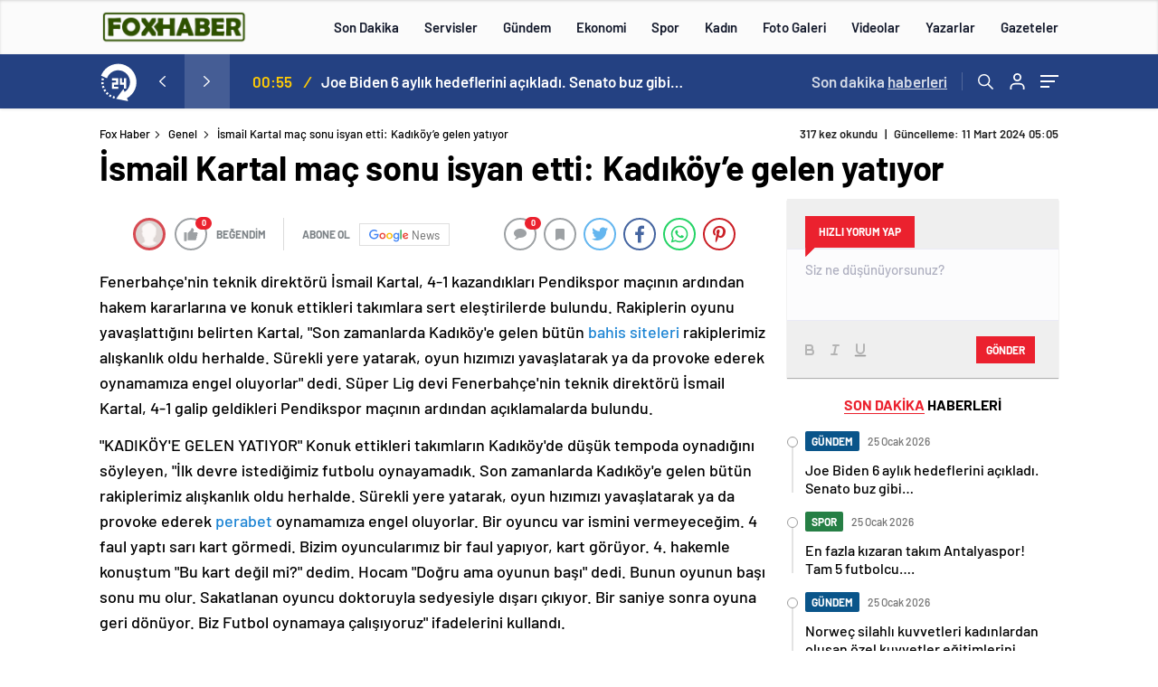

--- FILE ---
content_type: text/html; charset=UTF-8
request_url: https://www.foxhaber.com.tr/ismail-kartal-mac-sonu-isyan-etti-kadikoye-gelen-yatiyor/
body_size: 29644
content:
<!doctype html>
<html lang="tr" itemscope="" itemtype="https://schema.org/Organization">

<head>

    <meta http-equiv="Content-Type" content="text/html; charset=utf-8" />
    <meta name="viewport" content="width=device-width, initial-scale=1.0, maximum-scale=1.0, user-scalable=no" />
    
<!-- Search Engine Optimization by Rank Math - https://rankmath.com/ -->
<title>İsmail Kartal maç sonu isyan etti: Kadıköy&#039;e gelen yatıyor - Fox Haber</title>
<meta name="description" content="Fenerbah&ccedil;e&#039;nin teknik direkt&ouml;r&uuml; İsmail Kartal, 4-1 kazandıkları Pendikspor ma&ccedil;ının ardından hakem kararlarına ve konuk ettikleri"/>
<meta name="robots" content="follow, index, max-snippet:-1, max-video-preview:-1, max-image-preview:large"/>
<link rel="canonical" href="https://www.foxhaber.com.tr/ismail-kartal-mac-sonu-isyan-etti-kadikoye-gelen-yatiyor/" />
<meta property="og:locale" content="tr_TR" />
<meta property="og:type" content="article" />
<meta property="og:title" content="İsmail Kartal maç sonu isyan etti: Kadıköy&#039;e gelen yatıyor - Fox Haber" />
<meta property="og:description" content="Fenerbah&ccedil;e&#039;nin teknik direkt&ouml;r&uuml; İsmail Kartal, 4-1 kazandıkları Pendikspor ma&ccedil;ının ardından hakem kararlarına ve konuk ettikleri" />
<meta property="og:url" content="https://www.foxhaber.com.tr/ismail-kartal-mac-sonu-isyan-etti-kadikoye-gelen-yatiyor/" />
<meta property="og:site_name" content="Fox Haber" />
<meta property="article:tag" content="ismail kartal" />
<meta property="article:tag" content="Spor" />
<meta property="article:section" content="Genel" />
<meta property="article:published_time" content="2024-03-11T05:05:00+03:00" />
<meta name="twitter:card" content="summary_large_image" />
<meta name="twitter:title" content="İsmail Kartal maç sonu isyan etti: Kadıköy&#039;e gelen yatıyor - Fox Haber" />
<meta name="twitter:description" content="Fenerbah&ccedil;e&#039;nin teknik direkt&ouml;r&uuml; İsmail Kartal, 4-1 kazandıkları Pendikspor ma&ccedil;ının ardından hakem kararlarına ve konuk ettikleri" />
<meta name="twitter:label1" content="Written by" />
<meta name="twitter:data1" content="Admin" />
<meta name="twitter:label2" content="Time to read" />
<meta name="twitter:data2" content="1 dakika" />
<script type="application/ld+json" class="rank-math-schema">{"@context":"https://schema.org","@graph":[{"@type":"Organization","@id":"https://www.foxhaber.com.tr/#organization","name":"Fox Haber","url":"https://www.ahaberajansi.com.tr"},{"@type":"WebSite","@id":"https://www.foxhaber.com.tr/#website","url":"https://www.foxhaber.com.tr","name":"Fox Haber","publisher":{"@id":"https://www.foxhaber.com.tr/#organization"},"inLanguage":"tr"},{"@type":"WebPage","@id":"https://www.foxhaber.com.tr/ismail-kartal-mac-sonu-isyan-etti-kadikoye-gelen-yatiyor/#webpage","url":"https://www.foxhaber.com.tr/ismail-kartal-mac-sonu-isyan-etti-kadikoye-gelen-yatiyor/","name":"\u0130smail Kartal ma\u00e7 sonu isyan etti: Kad\u0131k\u00f6y&#039;e gelen yat\u0131yor - Fox Haber","datePublished":"2024-03-11T05:05:00+03:00","dateModified":"2024-03-11T05:05:00+03:00","isPartOf":{"@id":"https://www.foxhaber.com.tr/#website"},"inLanguage":"tr"},{"@type":"Person","@id":"https://www.foxhaber.com.tr/ismail-kartal-mac-sonu-isyan-etti-kadikoye-gelen-yatiyor/#author","name":"Admin","image":{"@type":"ImageObject","@id":"https://secure.gravatar.com/avatar/dc1efa546454d264b94cec662c44dd60c00ea2f1004535fe05baf1088f537c0b?s=96&amp;d=mm&amp;r=g","url":"https://secure.gravatar.com/avatar/dc1efa546454d264b94cec662c44dd60c00ea2f1004535fe05baf1088f537c0b?s=96&amp;d=mm&amp;r=g","caption":"Admin","inLanguage":"tr"},"sameAs":["https://www.foxhaber.com.tr"],"worksFor":{"@id":"https://www.foxhaber.com.tr/#organization"}},{"@type":"BlogPosting","headline":"\u0130smail Kartal ma\u00e7 sonu isyan etti: Kad\u0131k\u00f6y&#039;e gelen yat\u0131yor - Fox Haber","datePublished":"2024-03-11T05:05:00+03:00","dateModified":"2024-03-11T05:05:00+03:00","articleSection":"Genel","author":{"@id":"https://www.foxhaber.com.tr/ismail-kartal-mac-sonu-isyan-etti-kadikoye-gelen-yatiyor/#author","name":"Admin"},"publisher":{"@id":"https://www.foxhaber.com.tr/#organization"},"description":"Fenerbah&ccedil;e&#039;nin teknik direkt&ouml;r&uuml; \u0130smail Kartal, 4-1 kazand\u0131klar\u0131 Pendikspor ma&ccedil;\u0131n\u0131n ard\u0131ndan hakem kararlar\u0131na ve konuk ettikleri","name":"\u0130smail Kartal ma\u00e7 sonu isyan etti: Kad\u0131k\u00f6y&#039;e gelen yat\u0131yor - Fox Haber","@id":"https://www.foxhaber.com.tr/ismail-kartal-mac-sonu-isyan-etti-kadikoye-gelen-yatiyor/#richSnippet","isPartOf":{"@id":"https://www.foxhaber.com.tr/ismail-kartal-mac-sonu-isyan-etti-kadikoye-gelen-yatiyor/#webpage"},"inLanguage":"tr","mainEntityOfPage":{"@id":"https://www.foxhaber.com.tr/ismail-kartal-mac-sonu-isyan-etti-kadikoye-gelen-yatiyor/#webpage"}}]}</script>
<!-- /Rank Math WordPress SEO eklentisi -->

<link rel='dns-prefetch' href='//cdn.quilljs.com' />
<link rel="alternate" type="application/rss+xml" title="Fox Haber &raquo; İsmail Kartal maç sonu isyan etti: Kadıköy&#8217;e gelen yatıyor yorum akışı" href="https://www.foxhaber.com.tr/ismail-kartal-mac-sonu-isyan-etti-kadikoye-gelen-yatiyor/feed/" />
<link rel="alternate" title="oEmbed (JSON)" type="application/json+oembed" href="https://www.foxhaber.com.tr/wp-json/oembed/1.0/embed?url=https%3A%2F%2Fwww.foxhaber.com.tr%2Fismail-kartal-mac-sonu-isyan-etti-kadikoye-gelen-yatiyor%2F" />
<link rel="alternate" title="oEmbed (XML)" type="text/xml+oembed" href="https://www.foxhaber.com.tr/wp-json/oembed/1.0/embed?url=https%3A%2F%2Fwww.foxhaber.com.tr%2Fismail-kartal-mac-sonu-isyan-etti-kadikoye-gelen-yatiyor%2F&#038;format=xml" />
<style id='wp-img-auto-sizes-contain-inline-css' type='text/css'>
img:is([sizes=auto i],[sizes^="auto," i]){contain-intrinsic-size:3000px 1500px}
/*# sourceURL=wp-img-auto-sizes-contain-inline-css */
</style>
<style id='classic-theme-styles-inline-css' type='text/css'>
/*! This file is auto-generated */
.wp-block-button__link{color:#fff;background-color:#32373c;border-radius:9999px;box-shadow:none;text-decoration:none;padding:calc(.667em + 2px) calc(1.333em + 2px);font-size:1.125em}.wp-block-file__button{background:#32373c;color:#fff;text-decoration:none}
/*# sourceURL=/wp-includes/css/classic-themes.min.css */
</style>
<script type="text/javascript" src="https://www.foxhaber.com.tr/wp-includes/js/jquery/jquery.min.js?ver=3.7.1" id="jquery-core-js"></script>
<script type="text/javascript" src="https://www.foxhaber.com.tr/wp-includes/js/jquery/jquery-migrate.min.js?ver=3.4.1" id="jquery-migrate-js"></script>
<script type="text/javascript" id="jquery-js-after">
/* <![CDATA[ */
var $ = jQuery.noConflict();
//# sourceURL=jquery-js-after
/* ]]> */
</script>
<link rel="https://api.w.org/" href="https://www.foxhaber.com.tr/wp-json/" /><link rel="alternate" title="JSON" type="application/json" href="https://www.foxhaber.com.tr/wp-json/wp/v2/posts/4509" /><link rel="EditURI" type="application/rsd+xml" title="RSD" href="https://www.foxhaber.com.tr/xmlrpc.php?rsd" />
<meta name="generator" content="WordPress 6.9" />
<link rel='shortlink' href='https://www.foxhaber.com.tr/?p=4509' />
    <meta property="og:title" content="İsmail Kartal maç sonu isyan etti: Kadıköy&#8217;e gelen yatıyor" />
            <link rel="amphtml" href="https://www.foxhaber.com.tr/ismail-kartal-mac-sonu-isyan-etti-kadikoye-gelen-yatiyor/amp">            <link rel="Shortcut Icon" href="https://haberadam.temadam.com/wp-content/uploads/2020/11/favicon-16x16-1-1.png" type="image/x-icon">
    <link rel="stylesheet" href="https://www.foxhaber.com.tr/wp-content/themes/haberadam/Css/styles.css?v=1.0" />
    <link rel="stylesheet" href="https://www.foxhaber.com.tr/wp-content/themes/haberadam/Css/owl.carousel.min.css">
            <link rel="stylesheet" href="https://www.foxhaber.com.tr/wp-content/themes/haberadam/icon/style.css" />

        <link rel="stylesheet" href="https://www.foxhaber.com.tr/wp-content/themes/haberadam/Css/theme_style.css">
    

    <link rel="preload" href="https://www.foxhaber.com.tr/wp-content/themes/haberadam/fonts/barlow-regular.woff2" as="font" crossorigin>
    <link rel="preload" href="https://www.foxhaber.com.tr/wp-content/themes/haberadam/fonts/barlow-medium.woff2" as="font" crossorigin>
    <link rel="preload" href="https://www.foxhaber.com.tr/wp-content/themes/haberadam/fonts/barlow-semibold.woff2" as="font" crossorigin>
    <link rel="preload" href="https://www.foxhaber.com.tr/wp-content/themes/haberadam/fonts/barlow-bold.woff2" as="font" crossorigin>
    <link rel="preload" href="https://www.foxhaber.com.tr/wp-content/themes/haberadam/fonts/barlow-regular2.woff2" as="font" crossorigin>
    <link rel="preload" href="https://www.foxhaber.com.tr/wp-content/themes/haberadam/fonts/barlow-medium2.woff2" as="font" crossorigin>
    <link rel="preload" href="https://www.foxhaber.com.tr/wp-content/themes/haberadam/fonts/barlow-semibold2.woff2" as="font" crossorigin>
    <link rel="preload" href="https://www.foxhaber.com.tr/wp-content/themes/haberadam/fonts/barlow-bold2.woff2" as="font" crossorigin>
    <style>
        @font-face {
            font-family: 'Barlow';
            font-style: normal;
            font-weight: 400;
            src: url(https://www.foxhaber.com.tr/wp-content/themes/haberadam/fonts/barlow-regular.woff2) format('woff2');
            unicode-range: U+0000-00FF, U+0131, U+0152-0153, U+02BB-02BC, U+02C6, U+02DA, U+02DC, U+2000-206F, U+2074, U+20AC, U+2122, U+2191, U+2193, U+2212, U+2215, U+FEFF, U+FFFD;
            font-display: swap;
        }

        @font-face {
            font-family: 'Barlow';
            font-style: normal;
            font-weight: 500;
            src: url(https://www.foxhaber.com.tr/wp-content/themes/haberadam/fonts/barlow-medium.woff2) format('woff2');
            unicode-range: U+0000-00FF, U+0131, U+0152-0153, U+02BB-02BC, U+02C6, U+02DA, U+02DC, U+2000-206F, U+2074, U+20AC, U+2122, U+2191, U+2193, U+2212, U+2215, U+FEFF, U+FFFD;
            font-display: swap;
        }

        @font-face {
            font-family: 'Barlow';
            font-style: normal;
            font-weight: 600;
            src: url(https://www.foxhaber.com.tr/wp-content/themes/haberadam/fonts/barlow-semibold.woff2) format('woff2');
            unicode-range: U+0000-00FF, U+0131, U+0152-0153, U+02BB-02BC, U+02C6, U+02DA, U+02DC, U+2000-206F, U+2074, U+20AC, U+2122, U+2191, U+2193, U+2212, U+2215, U+FEFF, U+FFFD;
            font-display: swap;
        }

        @font-face {
            font-family: 'Barlow';
            font-style: normal;
            font-weight: 700;
            src: url(https://www.foxhaber.com.tr/wp-content/themes/haberadam/fonts/barlow-bold.woff2) format('woff2');
            unicode-range: U+0000-00FF, U+0131, U+0152-0153, U+02BB-02BC, U+02C6, U+02DA, U+02DC, U+2000-206F, U+2074, U+20AC, U+2122, U+2191, U+2193, U+2212, U+2215, U+FEFF, U+FFFD;
            font-display: swap;
        }

        @font-face {
            font-family: 'Barlow';
            font-style: normal;
            font-weight: 400;
            src: url(https://www.foxhaber.com.tr/wp-content/themes/haberadam/fonts/barlow-regular2.woff2) format('woff2');
            unicode-range: U+0100-024F, U+0259, U+1E00-1EFF, U+2020, U+20A0-20AB, U+20AD-20CF, U+2113, U+2C60-2C7F, U+A720-A7FF;
            font-display: swap;
        }

        @font-face {
            font-family: 'Barlow';
            font-style: normal;
            font-weight: 500;
            src: url(https://www.foxhaber.com.tr/wp-content/themes/haberadam/fonts/barlow-medium2.woff2) format('woff2');
            unicode-range: U+0100-024F, U+0259, U+1E00-1EFF, U+2020, U+20A0-20AB, U+20AD-20CF, U+2113, U+2C60-2C7F, U+A720-A7FF;
            font-display: swap;
        }

        @font-face {
            font-family: 'Barlow';
            font-style: normal;
            font-weight: 600;
            src: url(https://www.foxhaber.com.tr/wp-content/themes/haberadam/fonts/barlow-semibold2.woff2) format('woff2');
            unicode-range: U+0100-024F, U+0259, U+1E00-1EFF, U+2020, U+20A0-20AB, U+20AD-20CF, U+2113, U+2C60-2C7F, U+A720-A7FF;
            font-display: swap;
        }

        @font-face {
            font-family: 'Barlow';
            font-style: normal;
            font-weight: 700;
            src: url(https://www.foxhaber.com.tr/wp-content/themes/haberadam/fonts/barlow-bold2.woff2) format('woff2');
            unicode-range: U+0100-024F, U+0259, U+1E00-1EFF, U+2020, U+20A0-20AB, U+20AD-20CF, U+2113, U+2C60-2C7F, U+A720-A7FF;
            font-display: swap;
        }
    </style>

            <link rel="stylesheet" href="https://www.foxhaber.com.tr/wp-content/themes/haberadam/Css/zuck.min.css">
        <style>
    body{
        background-color: #e5e5e5;
    }
    .scdovizin button, .scdovizintab > div.active{
        background-color: #db2027;
    }
    .scdovizintab > div.active{
        border-color: #db2027;
    }
    .scdovizin-inputs.scifull span{
        border-color: #db202725;
    }
    #header-shape-gradient {
        --color-stop: #db2027;
        --color-bot: #db2027;
    }
    #zuck-modal-content .story-viewer .slides .item>.media{width: 700px;}
    #zuck-modal-content .strydesc{color: }
    .newsBox2 > i{background: #db2027;opacity: 0.7;}
    .ayarlarkaydet.ayarkheader:hover {background-color:#db2027;}
    .iletisim svg.titledot rect {fill:#db2027;}
    .videoNewsBox ul li a strong:hover{color: #db2027}
    .pageWrapper .pageMainWrap .contentWrap .pageNav ul li.active a:before, header{background: #db2027}
    .pageWrapper .pageMainWrap .contentWrap .wideArea .contactForm .submit{background: #db2027}
    .tag{background: #db2027}
    .newsBox:hover>strong{color:#db2027}
    .newsBox>strong:hover{color:#db2027}
    .authorBox ul li a strong,#owl-wleft-slider3 .owl-nav button:hover{color:#db2027}
    .options-icons.iconcom:hover .icon-border {
      background-color: #db2027;
      border-color: #db2027;
    }
    @media only screen and (max-width: 480px) {
        .header-bottom {
            background: #db2027;
        }
    }

    .desk-menu-top ul li:first-child, .desk-menu-bottom-left li a:before, .desk-menu-bottom-right ul li a,
    .desk-menu-bottom-right ul li a span
    {color: #c9c9c990}
    .desk-menu-bottom-left li a i{ background-color: #c9c9c990 }
    .desk-menu-bottom-left li a, .desk-menu-bottom-right ul li a, .desk-menu-bottom-right ul li a span { border-color: #c9c9c990; }
    .desk-menu-bottom-right ul li a span svg path { fill: #c9c9c990; }

    .left .more a{background-color: #db2027}

    #home > .bottom > .left .twoLineNews > div > div > div > div > div > div a strong:hover{color: #db2027}
    .videoNewsBox ul li a span i{background: #db2027}
    .pageWrapper .pageMainWrap .contentWrap .wideArea .contactForm .submit{background: #db2027}
    .pageWrapper .pageMainWrap .contentWrap .pageNav ul li.active a:before{background: #db2027}
    .pageWrapper .pageMainWrap .contentWrap .pageNav ul li > a:before{background: #db2027}
    .header2.withHeader3 .hd-top, .hmfix .header2.withHeader3 .hd-bot.on, .hmfix .header-bottom.on, .wleft-slider-left li.active a figure, .hd-bot,
    .hd-bot, .header2.withHeader3 .hd-top, .hmfix .header2.withHeader3 .hd-bot.on, .yol-in-bottom ul li a span
    { border-color: #db2027; }
    header .menu-item-has-children ul.sub-menu{ background-color: #222222 }
    .desk-menu{ background-color:#2a2929 }
    .bvgl-title{border-color: #db2027 }
    div#owl-wleft-slider3 .owl-dots button:hover:after, div#owl-wleft-slider3 .owl-dots button.active:after,
    .main-manset .owl-dots button.active, .main-manset .owl-nav .owl-prev:hover, .main-manset .owl-nav .owl-next:hover,
    .tab-up-in .owl-dots button.active, .header-bottom-left:before, .header-bottom-left #logo,
    .header-bottom-left nav ul li a:after, .hd-bot-left #logo, .hd-bot-left .mobile-logo, a.mobile-logo, .gazete-detay-left ul li a:before
    {
        background-color: #db2027;
    }

    .yr-in a p:hover,.hd-bot-right nav ul li a:hover{ color:#db2027 }

    #owl-wleft-slider2 .owl-dots button.active,div#owl-wleft-slider .owl-dots button.active, div#owl-wleft-slider3 .owl-dots button.active,
    .tab-up-in .owl-dots button.active, .main-manset #owl-main-manset .owl-dot.active{
        background-color: #db2027 !important;
    }
    .yol-in-bottom ul li a span{ border-color: #db2027 !important; }

    #home.container .newsBox>strong span:hover, #home.container .newsBox>strong:hover span, .flmc .news-four-2 .news-four-in span:hover,
    .kat-grid-right-five a:hover strong, #home.container .newsBox>strong:hover span, .fively-left a:hover h5, .news-four-in a.news-four-link:hover .news-four-in-title span,
    .yol-in-bottom ul li a:hover span, .footer-links-left ul li a:hover, .gazete-detay-left ul li a:hover span, .gazete-detay-left ul li a.active span,
    .gazete-dr-gun li a:hover, .gazeteler-top h1 b
    {
        color: #db2027 !important;
    }

    .hm-top .select-vakit{ background-color: #db2027 }

    .mobile-menu h3{ color: #db2027 }

        footer .logo-pattern{background-color: #db2027}
    
    
    @media screen and (max-width:568px) {
        #home > .bottom .left .sixNewsSymmetry > div {
            width: 100%;
            flex: 100%;
            max-width: 100%;
            padding-left: 5px;
            padding-right: 5px !important;
        }
    }

        .ows-in h3, #owl-wleft-slider2 .ows-in h3, #owl-wleft-slider3 .ows-in h3, .main-manset-title h3,.tab-up-title h3{text-transform: unset;}
        .ows-in h3::first-line{color:#e5d520}
            .container .newsBox>strong:hover span{ color: #db2027 }
    .genel-veri{background-color: #437fef}

    .mid-va span,.corona1,.corona2{background-color: #437fef}
    .mid-va span:first-child{background-color: transparent}
    .weat-d-tag a:hover{background-color: #db2027 !important;border-color: #db2027 !important;}
</style>

    <script>
        var ajaxurl = "https://www.foxhaber.com.tr/wp-admin/admin-ajax.php";
    </script>
<style id='global-styles-inline-css' type='text/css'>
:root{--wp--preset--aspect-ratio--square: 1;--wp--preset--aspect-ratio--4-3: 4/3;--wp--preset--aspect-ratio--3-4: 3/4;--wp--preset--aspect-ratio--3-2: 3/2;--wp--preset--aspect-ratio--2-3: 2/3;--wp--preset--aspect-ratio--16-9: 16/9;--wp--preset--aspect-ratio--9-16: 9/16;--wp--preset--color--black: #000000;--wp--preset--color--cyan-bluish-gray: #abb8c3;--wp--preset--color--white: #ffffff;--wp--preset--color--pale-pink: #f78da7;--wp--preset--color--vivid-red: #cf2e2e;--wp--preset--color--luminous-vivid-orange: #ff6900;--wp--preset--color--luminous-vivid-amber: #fcb900;--wp--preset--color--light-green-cyan: #7bdcb5;--wp--preset--color--vivid-green-cyan: #00d084;--wp--preset--color--pale-cyan-blue: #8ed1fc;--wp--preset--color--vivid-cyan-blue: #0693e3;--wp--preset--color--vivid-purple: #9b51e0;--wp--preset--gradient--vivid-cyan-blue-to-vivid-purple: linear-gradient(135deg,rgb(6,147,227) 0%,rgb(155,81,224) 100%);--wp--preset--gradient--light-green-cyan-to-vivid-green-cyan: linear-gradient(135deg,rgb(122,220,180) 0%,rgb(0,208,130) 100%);--wp--preset--gradient--luminous-vivid-amber-to-luminous-vivid-orange: linear-gradient(135deg,rgb(252,185,0) 0%,rgb(255,105,0) 100%);--wp--preset--gradient--luminous-vivid-orange-to-vivid-red: linear-gradient(135deg,rgb(255,105,0) 0%,rgb(207,46,46) 100%);--wp--preset--gradient--very-light-gray-to-cyan-bluish-gray: linear-gradient(135deg,rgb(238,238,238) 0%,rgb(169,184,195) 100%);--wp--preset--gradient--cool-to-warm-spectrum: linear-gradient(135deg,rgb(74,234,220) 0%,rgb(151,120,209) 20%,rgb(207,42,186) 40%,rgb(238,44,130) 60%,rgb(251,105,98) 80%,rgb(254,248,76) 100%);--wp--preset--gradient--blush-light-purple: linear-gradient(135deg,rgb(255,206,236) 0%,rgb(152,150,240) 100%);--wp--preset--gradient--blush-bordeaux: linear-gradient(135deg,rgb(254,205,165) 0%,rgb(254,45,45) 50%,rgb(107,0,62) 100%);--wp--preset--gradient--luminous-dusk: linear-gradient(135deg,rgb(255,203,112) 0%,rgb(199,81,192) 50%,rgb(65,88,208) 100%);--wp--preset--gradient--pale-ocean: linear-gradient(135deg,rgb(255,245,203) 0%,rgb(182,227,212) 50%,rgb(51,167,181) 100%);--wp--preset--gradient--electric-grass: linear-gradient(135deg,rgb(202,248,128) 0%,rgb(113,206,126) 100%);--wp--preset--gradient--midnight: linear-gradient(135deg,rgb(2,3,129) 0%,rgb(40,116,252) 100%);--wp--preset--font-size--small: 13px;--wp--preset--font-size--medium: 20px;--wp--preset--font-size--large: 36px;--wp--preset--font-size--x-large: 42px;--wp--preset--spacing--20: 0.44rem;--wp--preset--spacing--30: 0.67rem;--wp--preset--spacing--40: 1rem;--wp--preset--spacing--50: 1.5rem;--wp--preset--spacing--60: 2.25rem;--wp--preset--spacing--70: 3.38rem;--wp--preset--spacing--80: 5.06rem;--wp--preset--shadow--natural: 6px 6px 9px rgba(0, 0, 0, 0.2);--wp--preset--shadow--deep: 12px 12px 50px rgba(0, 0, 0, 0.4);--wp--preset--shadow--sharp: 6px 6px 0px rgba(0, 0, 0, 0.2);--wp--preset--shadow--outlined: 6px 6px 0px -3px rgb(255, 255, 255), 6px 6px rgb(0, 0, 0);--wp--preset--shadow--crisp: 6px 6px 0px rgb(0, 0, 0);}:where(.is-layout-flex){gap: 0.5em;}:where(.is-layout-grid){gap: 0.5em;}body .is-layout-flex{display: flex;}.is-layout-flex{flex-wrap: wrap;align-items: center;}.is-layout-flex > :is(*, div){margin: 0;}body .is-layout-grid{display: grid;}.is-layout-grid > :is(*, div){margin: 0;}:where(.wp-block-columns.is-layout-flex){gap: 2em;}:where(.wp-block-columns.is-layout-grid){gap: 2em;}:where(.wp-block-post-template.is-layout-flex){gap: 1.25em;}:where(.wp-block-post-template.is-layout-grid){gap: 1.25em;}.has-black-color{color: var(--wp--preset--color--black) !important;}.has-cyan-bluish-gray-color{color: var(--wp--preset--color--cyan-bluish-gray) !important;}.has-white-color{color: var(--wp--preset--color--white) !important;}.has-pale-pink-color{color: var(--wp--preset--color--pale-pink) !important;}.has-vivid-red-color{color: var(--wp--preset--color--vivid-red) !important;}.has-luminous-vivid-orange-color{color: var(--wp--preset--color--luminous-vivid-orange) !important;}.has-luminous-vivid-amber-color{color: var(--wp--preset--color--luminous-vivid-amber) !important;}.has-light-green-cyan-color{color: var(--wp--preset--color--light-green-cyan) !important;}.has-vivid-green-cyan-color{color: var(--wp--preset--color--vivid-green-cyan) !important;}.has-pale-cyan-blue-color{color: var(--wp--preset--color--pale-cyan-blue) !important;}.has-vivid-cyan-blue-color{color: var(--wp--preset--color--vivid-cyan-blue) !important;}.has-vivid-purple-color{color: var(--wp--preset--color--vivid-purple) !important;}.has-black-background-color{background-color: var(--wp--preset--color--black) !important;}.has-cyan-bluish-gray-background-color{background-color: var(--wp--preset--color--cyan-bluish-gray) !important;}.has-white-background-color{background-color: var(--wp--preset--color--white) !important;}.has-pale-pink-background-color{background-color: var(--wp--preset--color--pale-pink) !important;}.has-vivid-red-background-color{background-color: var(--wp--preset--color--vivid-red) !important;}.has-luminous-vivid-orange-background-color{background-color: var(--wp--preset--color--luminous-vivid-orange) !important;}.has-luminous-vivid-amber-background-color{background-color: var(--wp--preset--color--luminous-vivid-amber) !important;}.has-light-green-cyan-background-color{background-color: var(--wp--preset--color--light-green-cyan) !important;}.has-vivid-green-cyan-background-color{background-color: var(--wp--preset--color--vivid-green-cyan) !important;}.has-pale-cyan-blue-background-color{background-color: var(--wp--preset--color--pale-cyan-blue) !important;}.has-vivid-cyan-blue-background-color{background-color: var(--wp--preset--color--vivid-cyan-blue) !important;}.has-vivid-purple-background-color{background-color: var(--wp--preset--color--vivid-purple) !important;}.has-black-border-color{border-color: var(--wp--preset--color--black) !important;}.has-cyan-bluish-gray-border-color{border-color: var(--wp--preset--color--cyan-bluish-gray) !important;}.has-white-border-color{border-color: var(--wp--preset--color--white) !important;}.has-pale-pink-border-color{border-color: var(--wp--preset--color--pale-pink) !important;}.has-vivid-red-border-color{border-color: var(--wp--preset--color--vivid-red) !important;}.has-luminous-vivid-orange-border-color{border-color: var(--wp--preset--color--luminous-vivid-orange) !important;}.has-luminous-vivid-amber-border-color{border-color: var(--wp--preset--color--luminous-vivid-amber) !important;}.has-light-green-cyan-border-color{border-color: var(--wp--preset--color--light-green-cyan) !important;}.has-vivid-green-cyan-border-color{border-color: var(--wp--preset--color--vivid-green-cyan) !important;}.has-pale-cyan-blue-border-color{border-color: var(--wp--preset--color--pale-cyan-blue) !important;}.has-vivid-cyan-blue-border-color{border-color: var(--wp--preset--color--vivid-cyan-blue) !important;}.has-vivid-purple-border-color{border-color: var(--wp--preset--color--vivid-purple) !important;}.has-vivid-cyan-blue-to-vivid-purple-gradient-background{background: var(--wp--preset--gradient--vivid-cyan-blue-to-vivid-purple) !important;}.has-light-green-cyan-to-vivid-green-cyan-gradient-background{background: var(--wp--preset--gradient--light-green-cyan-to-vivid-green-cyan) !important;}.has-luminous-vivid-amber-to-luminous-vivid-orange-gradient-background{background: var(--wp--preset--gradient--luminous-vivid-amber-to-luminous-vivid-orange) !important;}.has-luminous-vivid-orange-to-vivid-red-gradient-background{background: var(--wp--preset--gradient--luminous-vivid-orange-to-vivid-red) !important;}.has-very-light-gray-to-cyan-bluish-gray-gradient-background{background: var(--wp--preset--gradient--very-light-gray-to-cyan-bluish-gray) !important;}.has-cool-to-warm-spectrum-gradient-background{background: var(--wp--preset--gradient--cool-to-warm-spectrum) !important;}.has-blush-light-purple-gradient-background{background: var(--wp--preset--gradient--blush-light-purple) !important;}.has-blush-bordeaux-gradient-background{background: var(--wp--preset--gradient--blush-bordeaux) !important;}.has-luminous-dusk-gradient-background{background: var(--wp--preset--gradient--luminous-dusk) !important;}.has-pale-ocean-gradient-background{background: var(--wp--preset--gradient--pale-ocean) !important;}.has-electric-grass-gradient-background{background: var(--wp--preset--gradient--electric-grass) !important;}.has-midnight-gradient-background{background: var(--wp--preset--gradient--midnight) !important;}.has-small-font-size{font-size: var(--wp--preset--font-size--small) !important;}.has-medium-font-size{font-size: var(--wp--preset--font-size--medium) !important;}.has-large-font-size{font-size: var(--wp--preset--font-size--large) !important;}.has-x-large-font-size{font-size: var(--wp--preset--font-size--x-large) !important;}
/*# sourceURL=global-styles-inline-css */
</style>
</head>

<body class=" hmfix  bgWhite mm-wrapper">
    <header class="header4">
        <div class="header4-center">
        <div class="container">
            <div class="h4c-in">
                <div class="logo-pattern">
</div>

<a href="https://www.foxhaber.com.tr/" id="logo" class="desktop-logo"><img src="https://www.foxhaber.com.tr/wp-content/uploads/2023/12/fox_haber-05.png" class="logo-lzy" alt="Fox Haber" /></a>
<a href="https://www.foxhaber.com.tr/" class="mobile-logo"><img src="https://www.foxhaber.com.tr/wp-content/uploads/2023/12/fox_haber-05.png" class="logo-lzy"  alt="Fox Haber" /></a>                <nav>
                    <ul id="menu-ust-menu" class="menu"><li id="menu-item-87" class="menu-attr red2 menu-item menu-item-type-post_type menu-item-object-page menu-item-87"><a href="https://www.foxhaber.com.tr/son-dakika/" title="SICAK">Son Dakika</a></li>
<li id="menu-item-89" class="menu-attr purple2 menu-item menu-item-type-custom menu-item-object-custom menu-item-has-children menu-item-89"><a href="#" title="DİĞER">Servisler</a>
<ul class="sub-menu">
	<li id="menu-item-90" class="menu-item menu-item-type-post_type menu-item-object-page menu-item-90"><a href="https://www.foxhaber.com.tr/sinema/">Vizyondaki Filmler</a></li>
	<li id="menu-item-92" class="menu-item menu-item-type-custom menu-item-object-custom menu-item-92"><a href="/sinema/?list=haftanin-filmleri">Haftanin Filmleri</a></li>
	<li id="menu-item-93" class="menu-item menu-item-type-post_type menu-item-object-page menu-item-93"><a href="https://www.foxhaber.com.tr/hava-durumu/">Hava Durumu</a></li>
	<li id="menu-item-95" class="menu-item menu-item-type-post_type menu-item-object-page menu-item-95"><a href="https://www.foxhaber.com.tr/yol-durumu/">Yol Durumu</a></li>
	<li id="menu-item-98" class="menu-item menu-item-type-post_type menu-item-object-page menu-item-98"><a href="https://www.foxhaber.com.tr/canli-tv/">Canlı Tv</a></li>
	<li id="menu-item-99" class="menu-item menu-item-type-post_type menu-item-object-page menu-item-99"><a href="https://www.foxhaber.com.tr/canli-tv-2/">Canlı Tv 2</a></li>
	<li id="menu-item-100" class="menu-item menu-item-type-post_type menu-item-object-page menu-item-100"><a href="https://www.foxhaber.com.tr/yayin-akislari/">Yayın Akışları</a></li>
	<li id="menu-item-103" class="menu-item menu-item-type-post_type menu-item-object-page menu-item-103"><a href="https://www.foxhaber.com.tr/nobetci-eczaneler/">Nöbetçi Eczaneler</a></li>
	<li id="menu-item-104" class="menu-item menu-item-type-post_type menu-item-object-page menu-item-104"><a href="https://www.foxhaber.com.tr/canli-borsa/">Canlı Borsa</a></li>
	<li id="menu-item-106" class="menu-item menu-item-type-post_type menu-item-object-page menu-item-106"><a href="https://www.foxhaber.com.tr/namaz-vakitleri/">Namaz Vakitleri</a></li>
	<li id="menu-item-107" class="menu-item menu-item-type-post_type menu-item-object-page menu-item-107"><a href="https://www.foxhaber.com.tr/puan-durumu/">Puan Durumu</a></li>
	<li id="menu-item-108" class="menu-item menu-item-type-post_type menu-item-object-page menu-item-108"><a href="https://www.foxhaber.com.tr/kripto-paralar/">Kripto Paralar</a></li>
	<li id="menu-item-110" class="menu-item menu-item-type-post_type menu-item-object-page menu-item-110"><a href="https://www.foxhaber.com.tr/dovizler/">Dövizler</a></li>
	<li id="menu-item-111" class="menu-item menu-item-type-post_type menu-item-object-page menu-item-111"><a href="https://www.foxhaber.com.tr/hisseler/">Hisseler</a></li>
	<li id="menu-item-113" class="menu-item menu-item-type-post_type menu-item-object-page menu-item-113"><a href="https://www.foxhaber.com.tr/altinlar/">Altınlar</a></li>
	<li id="menu-item-114" class="menu-item menu-item-type-post_type menu-item-object-page menu-item-114"><a href="https://www.foxhaber.com.tr/pariteler/">Pariteler</a></li>
</ul>
</li>
<li id="menu-item-115" class="menu-item menu-item-type-taxonomy menu-item-object-category menu-item-115"><a href="https://www.foxhaber.com.tr/gundem/">Gündem</a></li>
<li id="menu-item-116" class="menu-item menu-item-type-taxonomy menu-item-object-category menu-item-116"><a href="https://www.foxhaber.com.tr/ekonomi/">Ekonomi</a></li>
<li id="menu-item-118" class="menu-item menu-item-type-taxonomy menu-item-object-category menu-item-118"><a href="https://www.foxhaber.com.tr/spor/">Spor</a></li>
<li id="menu-item-119" class="menu-item menu-item-type-taxonomy menu-item-object-category menu-item-119"><a href="https://www.foxhaber.com.tr/magazin/">Kadın</a></li>
<li id="menu-item-120" class="menu-item menu-item-type-taxonomy menu-item-object-category menu-item-120"><a href="https://www.foxhaber.com.tr/foto-galeri/">Foto Galeri</a></li>
<li id="menu-item-122" class="menu-item menu-item-type-taxonomy menu-item-object-category menu-item-122"><a href="https://www.foxhaber.com.tr/video-galeri/">Videolar</a></li>
<li id="menu-item-123" class="menu-item menu-item-type-post_type menu-item-object-page menu-item-123"><a href="https://www.foxhaber.com.tr/yazarlar/">Yazarlar</a></li>
<li id="menu-item-124" class="menu-item menu-item-type-post_type menu-item-object-page menu-item-124"><a href="https://www.foxhaber.com.tr/gazeteler/">Gazeteler</a></li>
</ul>                </nav>
            </div>
        </div>
    </div>
    <div class="header4-bottom">
        <div class="container">
            <div class="h4b-in">
                <div class="h4b-left">
                    <div class="hour24">
                        <svg xmlns="http://www.w3.org/2000/svg" id="Capa_1"  height="42" viewBox="0 0 532 502" width="42">
                            <path d="m372.754 341v-147h-30v60.645h-28.677v-60.645h-30v90.645h58.677v56.355z"fill="#fff" /><path d="m261.744 284.645v-89.47h-88v30h58v29.47h-58.678v89.468h88.199v-30h-58.199v-29.468z"fill="#fff" />
                            <g><path d="m100.123 256c0-91.327 74.3-165.627 165.626-165.627 32.112 0 63.661 9.485 90.445 26.969l-32.457 32.457 167.792 38.007-38.007-167.794-32.456 32.458c-44.373-33.928-98.999-52.47-155.317-52.47-68.38 0-132.667 26.629-181.019 74.98-48.352 48.353-74.981 112.64-74.981 181.02s26.629 132.667 74.981 181.02c48.352 48.351 112.639 74.98 181.019 74.98h15v-90.373h-15c-91.326 0-165.626-74.3-165.626-165.627z"/><path d="m303.03 458.511 5.469 29.498c9.412-1.745 18.811-4.088 27.936-6.965l-9.02-28.612c-7.964 2.51-16.169 4.556-24.385 6.079z"/><path d="m472.126 240.332 29.934-1.99c-.636-9.567-1.86-19.172-3.638-28.549l-29.475 5.588c1.553 8.192 2.622 16.587 3.179 24.951z"/><path d="m429.04 381.584 23.691 18.402c5.87-7.557 11.338-15.55 16.25-23.757l-25.74-15.408c-4.294 7.173-9.071 14.158-14.201 20.763z"/><path d="m472.294 265.506c-.443 8.363-1.399 16.771-2.841 24.988l29.549 5.184c1.649-9.402 2.742-19.02 3.249-28.584z"/><path d="m454.824 338.5 27.42 12.172c3.887-8.755 7.271-17.837 10.061-26.993l-28.697-8.742c-2.435 7.992-5.39 15.919-8.784 23.563z"/><path d="m393.692 417.261 18.619 23.523c7.494-5.932 14.707-12.385 21.439-19.179l-21.31-21.115c-5.886 5.942-12.194 11.584-18.748 16.771z"/><path d="m350.882 443.429 12.43 27.305c8.691-3.957 17.24-8.496 25.41-13.49l-15.648-25.596c-7.136 4.363-14.603 8.327-22.192 11.781z"/></g></svg>

                    </div>
                    <div class="h4b-carousel">
    <div id="owl-h4b" class="owl-carousel">
                <div>
            <span>00:55</span> <i>/</i>
            <a href="https://www.foxhaber.com.tr/joe-biden-6-aylik-hedeflerini-acikladi-senato-buz-gibi/">Joe Biden 6 aylık hedeflerini açıkladı. Senato buz gibi&#8230;</a>
        </div>
                <div>
            <span>23:55</span> <i>/</i>
            <a href="https://www.foxhaber.com.tr/en-fazla-kizaran-takim-antalyaspor-tam-5-futbolcu/">En fazla kızaran takım Antalyaspor! Tam 5 futbolcu&#8230;.</a>
        </div>
                <div>
            <span>15:21</span> <i>/</i>
            <a href="https://www.foxhaber.com.tr/norwec-silahli-kuvvetleri-kadinlardan-olusan-ozel-kuvvetler-egitimlerini-baslatti/">Norweç silahlı kuvvetleri kadınlardan oluşan özel kuvvetler eğitimlerini başlattı.</a>
        </div>
                <div>
            <span>15:20</span> <i>/</i>
            <a href="https://www.foxhaber.com.tr/cristiano-ronaldonun-akillara-zarar-tum-kariyer-istatistigi-2/">Cristiano Ronaldo&#8217;nun akıllara zarar tüm kariyerinin istatistiğini çıkardık !</a>
        </div>
                <div>
            <span>14:57</span> <i>/</i>
            <a href="https://www.foxhaber.com.tr/galatasaraya-kotu-haber-monacodan-flas-onyekuru-karari-2/">Galatasaray&#8217;a kötü haber! Monaco&#8217;dan flaş Onyekuru kararı.</a>
        </div>
                <div>
            <span>00:19</span> <i>/</i>
            <a href="https://www.foxhaber.com.tr/trumptan-secim-sonrasi-ilk-mulakat/">Trump&#8217;tan seçim sonrası ilk mülakat</a>
        </div>
                <div>
            <span>01:16</span> <i>/</i>
            <a href="https://www.foxhaber.com.tr/avusturya-basbakani-sebastian-kurz-ile-ilgili-bilinmeyenler/">Avusturya başbakanı Sebastian Kurz ile ilgili bilinmeyenler</a>
        </div>
                <div>
            <span>01:16</span> <i>/</i>
            <a href="https://www.foxhaber.com.tr/avusturya-basbakani-sebastian-kurz-ile-ilgili-bilinmeyenler-2/">Avusturya başbakanı Sebastian Kurz ile ilgili bilinmeyenler</a>
        </div>
                <div>
            <span>02:09</span> <i>/</i>
            <a href="https://www.foxhaber.com.tr/bayram-tatilinde-gezilecek-yerler-2-2/">Norveç’i ziyaret etmeniz için gereken 25 sebep</a>
        </div>
                <div>
            <span>22:03</span> <i>/</i>
            <a href="https://www.foxhaber.com.tr/kis-alisverislerinde-tasarruf-etmenin-yollari-2/">Kış Alışverişlerinde Tasarruf Etmenin Yolları</a>
        </div>
            </div>
</div>                </div>
                <div class="h4b-right">
                    <a href="https://www.foxhaber.com.tr">Son dakika <u>haberleri</u></a>
                    <div class="hd-top-right">
                        <div class="header-bottom-right-options">
                            
<ul>

    <li class="hdr-s "><a href="javascript:;">
      <svg id="asd" class="des-g" data-name="Layer 1" xmlns="https://www.w3.org/2000/svg" width="17" height="19" viewBox="0 0 23.08 23.2"><path d="M15.39,15.39l7,7.11ZM1,9.09a8.09,8.09,0,1,1,8.09,8.08A8.09,8.09,0,0,1,1,9.09Z" transform="translate(0 0)" style="fill:none;stroke:#222;stroke-linecap:round;stroke-width:2px"></path></svg>
            <!--<img src="https://www.foxhaber.com.tr/wp-content/themes/haberadam/img/icons/searchw.png" alt="s" class="mb-g">-->

            <svg id="asd" class="mobileg-g" data-name="Layer 1" xmlns="https://www.w3.org/2000/svg" width="17" height="19" viewBox="0 0 23.08 23.2"><path d="M15.39,15.39l7,7.11ZM1,9.09a8.09,8.09,0,1,1,8.09,8.08A8.09,8.09,0,0,1,1,9.09Z" transform="translate(0 0)" style="fill:none;stroke:#fff;stroke-linecap:round;stroke-width:2px"></path></svg>
        </a>
        <div class="header-search-form" style="visibility: hidden;opacity: 0;transform: translateY(10px);">
            <div class="container">
                <div class="hsf-in">
                    <form class="" action="https://www.foxhaber.com.tr/" method="get">
                        <input type="text" name="s" placeholder="Ne aramak istersiniz?">
                          <div class="s-close">
                            <svg width="12" height="12" version="1.1" id="Capa_1" xmlns="https://www.w3.org/2000/svg" xmlns:xlink="https://www.w3.org/1999/xlink" x="0px" y="0px"
                               viewBox="0 0 47.971 47.971" style="enable-background:new 0 0 47.971 47.971;" xml:space="preserve">
                            <g>
                              <path d="M28.228,23.986L47.092,5.122c1.172-1.171,1.172-3.071,0-4.242c-1.172-1.172-3.07-1.172-4.242,0L23.986,19.744L5.121,0.88
                                c-1.172-1.172-3.07-1.172-4.242,0c-1.172,1.171-1.172,3.071,0,4.242l18.865,18.864L0.879,42.85c-1.172,1.171-1.172,3.071,0,4.242
                                C1.465,47.677,2.233,47.97,3,47.97s1.535-0.293,2.121-0.879l18.865-18.864L42.85,47.091c0.586,0.586,1.354,0.879,2.121,0.879
                                s1.535-0.293,2.121-0.879c1.172-1.171,1.172-3.071,0-4.242L28.228,23.986z" fill="#222"/>
                            </g>
                            <g>
                            </g>
                            <g>
                            </g>
                            <g>
                            </g>
                            <g>
                            </g>
                            <g>
                            </g>
                            <g>
                            </g>
                            <g>
                            </g>
                            <g>
                            </g>
                            <g>
                            </g>
                            <g>
                            </g>
                            <g>
                            </g>
                            <g>
                            </g>
                            <g>
                            </g>
                            <g>
                            </g>
                            <g>
                            </g>
                            </svg>

                          </div>
                    </form>
                </div>
            </div>
        </div>
    </li>
    <li >
                        <a href="https://www.foxhaber.com.tr/giris">
                    <svg xmlns="https://www.w3.org/2000/svg" class="des-g" width="17" height="18" viewBox="0 0 18 20"><path d="M1683,42V40a4,4,0,0,0-4-4h-6a4,4,0,0,0-4,4v2h-2V40a6,6,0,0,1,6-6h6a6,6,0,0,1,6,6v2Zm-12-15a5,5,0,1,1,5,5A5,5,0,0,1,1671,27Zm2,0a3,3,0,1,0,3-3A3,3,0,0,0,1673,27Z" transform="translate(-1667 -22)" fill="#222"/></svg>
                                        <svg xmlns="https://www.w3.org/2000/svg" class="mobileg-g" width="17" height="18" viewBox="0 0 18 20"><path d="M1683,42V40a4,4,0,0,0-4-4h-6a4,4,0,0,0-4,4v2h-2V40a6,6,0,0,1,6-6h6a6,6,0,0,1,6,6v2Zm-12-15a5,5,0,1,1,5,5A5,5,0,0,1,1671,27Zm2,0a3,3,0,1,0,3-3A3,3,0,0,0,1673,27Z" transform="translate(-1667 -22)" fill="#fff"/></svg>
            </a></li>
    <li >
        <div class="hamburger m-toggle">
            <div class="hamburger-in">
                <span></span>
                <span></span>
                <span></span>
            </div>
        </div>
    </li>
</ul>
                        </div>
                    </div>
                </div>
            </div>
        </div>
    </div>
    <div class="mobileSearch">
      <div class="mobileSearch-close">
        <div class="mss-close">
                            <svg width="12" height="12" version="1.1" id="Capa_1" xmlns="https://www.w3.org/2000/svg" xmlns:xlink="https://www.w3.org/1999/xlink" x="0px" y="0px" viewBox="0 0 47.971 47.971" style="enable-background:new 0 0 47.971 47.971;" xml:space="preserve">
                            <g>
                              <path d="M28.228,23.986L47.092,5.122c1.172-1.171,1.172-3.071,0-4.242c-1.172-1.172-3.07-1.172-4.242,0L23.986,19.744L5.121,0.88
                                c-1.172-1.172-3.07-1.172-4.242,0c-1.172,1.171-1.172,3.071,0,4.242l18.865,18.864L0.879,42.85c-1.172,1.171-1.172,3.071,0,4.242
                                C1.465,47.677,2.233,47.97,3,47.97s1.535-0.293,2.121-0.879l18.865-18.864L42.85,47.091c0.586,0.586,1.354,0.879,2.121,0.879
                                s1.535-0.293,2.121-0.879c1.172-1.171,1.172-3.071,0-4.242L28.228,23.986z" fill="#222"></path>
                              </g><g></g><g></g><g></g><g></g><g></g><g></g><g></g><g></g><g></g><g></g><g></g><g></g><g></g><g></g><g></g>
                            </svg>

                          </div>
      </div>
      <div class="mobileSearch-top">
        <form method="get" action="https://www.foxhaber.com.tr/">
        <div class="mobileSearch-flex">
            <button type="submit">
                <svg id="asdf" data-name="Layer 1" xmlns="https://www.w3.org/2000/svg" width="17" height="19" viewBox="0 0 23.08 23.2"><path d="M15.39,15.39l7,7.11ZM1,9.09a8.09,8.09,0,1,1,8.09,8.08A8.09,8.09,0,0,1,1,9.09Z" transform="translate(0 0)" style="fill:none;stroke:#fff;stroke-linecap:round;stroke-width:2px"></path></svg>
            </button>
            <input type="text" name="s" placeholder="Hızlı Ara" required="">
        </div>
    </form>
      </div>
      <div class="mobileSearch-bottom">
        <ul>
                            <li>
                    <a href="https://www.foxhaber.com.tr/tag/zynga-texas-holdem-poker-chip/"><svg version="1.1" id="Capa_1" width="12px" height="12px" xmlns="https://www.w3.org/2000/svg" xmlns:xlink="http://www.w3.org/1999/xlink" x="0px" y="0px"
                                                  viewBox="0 0 512 512" style="enable-background:new 0 0 512 512;" xml:space="preserve">
              <g><g>
                      <path d="M506.134,241.843c-0.006-0.006-0.011-0.013-0.018-0.019l-104.504-104c-7.829-7.791-20.492-7.762-28.285,0.068
                    c-7.792,7.829-7.762,20.492,0.067,28.284L443.558,236H20c-11.046,0-20,8.954-20,20c0,11.046,8.954,20,20,20h423.557
                    l-70.162,69.824c-7.829,7.792-7.859,20.455-0.067,28.284c7.793,7.831,20.457,7.858,28.285,0.068l104.504-104
                    c0.006-0.006,0.011-0.013,0.018-0.019C513.968,262.339,513.943,249.635,506.134,241.843z"/>
                  </g></g><g></g><g></g><g></g><g></g><g></g><g></g><g></g><g></g><g></g><g></g><g></g><g></g><g></g><g></g><g></g></svg>
                        Zynga Texas Holdem Poker Chip</a>
                </li>
                            <li>
                    <a href="https://www.foxhaber.com.tr/tag/zynga-poker-chip-satisi/"><svg version="1.1" id="Capa_1" width="12px" height="12px" xmlns="https://www.w3.org/2000/svg" xmlns:xlink="http://www.w3.org/1999/xlink" x="0px" y="0px"
                                                  viewBox="0 0 512 512" style="enable-background:new 0 0 512 512;" xml:space="preserve">
              <g><g>
                      <path d="M506.134,241.843c-0.006-0.006-0.011-0.013-0.018-0.019l-104.504-104c-7.829-7.791-20.492-7.762-28.285,0.068
                    c-7.792,7.829-7.762,20.492,0.067,28.284L443.558,236H20c-11.046,0-20,8.954-20,20c0,11.046,8.954,20,20,20h423.557
                    l-70.162,69.824c-7.829,7.792-7.859,20.455-0.067,28.284c7.793,7.831,20.457,7.858,28.285,0.068l104.504-104
                    c0.006-0.006,0.011-0.013,0.018-0.019C513.968,262.339,513.943,249.635,506.134,241.843z"/>
                  </g></g><g></g><g></g><g></g><g></g><g></g><g></g><g></g><g></g><g></g><g></g><g></g><g></g><g></g><g></g><g></g></svg>
                        zynga poker chip satışı</a>
                </li>
                            <li>
                    <a href="https://www.foxhaber.com.tr/tag/zynga-poker-chip/"><svg version="1.1" id="Capa_1" width="12px" height="12px" xmlns="https://www.w3.org/2000/svg" xmlns:xlink="http://www.w3.org/1999/xlink" x="0px" y="0px"
                                                  viewBox="0 0 512 512" style="enable-background:new 0 0 512 512;" xml:space="preserve">
              <g><g>
                      <path d="M506.134,241.843c-0.006-0.006-0.011-0.013-0.018-0.019l-104.504-104c-7.829-7.791-20.492-7.762-28.285,0.068
                    c-7.792,7.829-7.762,20.492,0.067,28.284L443.558,236H20c-11.046,0-20,8.954-20,20c0,11.046,8.954,20,20,20h423.557
                    l-70.162,69.824c-7.829,7.792-7.859,20.455-0.067,28.284c7.793,7.831,20.457,7.858,28.285,0.068l104.504-104
                    c0.006-0.006,0.011-0.013,0.018-0.019C513.968,262.339,513.943,249.635,506.134,241.843z"/>
                  </g></g><g></g><g></g><g></g><g></g><g></g><g></g><g></g><g></g><g></g><g></g><g></g><g></g><g></g><g></g><g></g></svg>
                        zynga poker chip</a>
                </li>
                            <li>
                    <a href="https://www.foxhaber.com.tr/tag/zuleyha-ozusta-hinisli/"><svg version="1.1" id="Capa_1" width="12px" height="12px" xmlns="https://www.w3.org/2000/svg" xmlns:xlink="http://www.w3.org/1999/xlink" x="0px" y="0px"
                                                  viewBox="0 0 512 512" style="enable-background:new 0 0 512 512;" xml:space="preserve">
              <g><g>
                      <path d="M506.134,241.843c-0.006-0.006-0.011-0.013-0.018-0.019l-104.504-104c-7.829-7.791-20.492-7.762-28.285,0.068
                    c-7.792,7.829-7.762,20.492,0.067,28.284L443.558,236H20c-11.046,0-20,8.954-20,20c0,11.046,8.954,20,20,20h423.557
                    l-70.162,69.824c-7.829,7.792-7.859,20.455-0.067,28.284c7.793,7.831,20.457,7.858,28.285,0.068l104.504-104
                    c0.006-0.006,0.011-0.013,0.018-0.019C513.968,262.339,513.943,249.635,506.134,241.843z"/>
                  </g></g><g></g><g></g><g></g><g></g><g></g><g></g><g></g><g></g><g></g><g></g><g></g><g></g><g></g><g></g><g></g></svg>
                        Züleyha Özusta Hınıslı</a>
                </li>
                            <li>
                    <a href="https://www.foxhaber.com.tr/tag/zuleyha-ortak/"><svg version="1.1" id="Capa_1" width="12px" height="12px" xmlns="https://www.w3.org/2000/svg" xmlns:xlink="http://www.w3.org/1999/xlink" x="0px" y="0px"
                                                  viewBox="0 0 512 512" style="enable-background:new 0 0 512 512;" xml:space="preserve">
              <g><g>
                      <path d="M506.134,241.843c-0.006-0.006-0.011-0.013-0.018-0.019l-104.504-104c-7.829-7.791-20.492-7.762-28.285,0.068
                    c-7.792,7.829-7.762,20.492,0.067,28.284L443.558,236H20c-11.046,0-20,8.954-20,20c0,11.046,8.954,20,20,20h423.557
                    l-70.162,69.824c-7.829,7.792-7.859,20.455-0.067,28.284c7.793,7.831,20.457,7.858,28.285,0.068l104.504-104
                    c0.006-0.006,0.011-0.013,0.018-0.019C513.968,262.339,513.943,249.635,506.134,241.843z"/>
                  </g></g><g></g><g></g><g></g><g></g><g></g><g></g><g></g><g></g><g></g><g></g><g></g><g></g><g></g><g></g><g></g></svg>
                        Züleyha Ortak</a>
                </li>
                            <li>
                    <a href="https://www.foxhaber.com.tr/tag/zorunlu-trafik-sigortasi/"><svg version="1.1" id="Capa_1" width="12px" height="12px" xmlns="https://www.w3.org/2000/svg" xmlns:xlink="http://www.w3.org/1999/xlink" x="0px" y="0px"
                                                  viewBox="0 0 512 512" style="enable-background:new 0 0 512 512;" xml:space="preserve">
              <g><g>
                      <path d="M506.134,241.843c-0.006-0.006-0.011-0.013-0.018-0.019l-104.504-104c-7.829-7.791-20.492-7.762-28.285,0.068
                    c-7.792,7.829-7.762,20.492,0.067,28.284L443.558,236H20c-11.046,0-20,8.954-20,20c0,11.046,8.954,20,20,20h423.557
                    l-70.162,69.824c-7.829,7.792-7.859,20.455-0.067,28.284c7.793,7.831,20.457,7.858,28.285,0.068l104.504-104
                    c0.006-0.006,0.011-0.013,0.018-0.019C513.968,262.339,513.943,249.635,506.134,241.843z"/>
                  </g></g><g></g><g></g><g></g><g></g><g></g><g></g><g></g><g></g><g></g><g></g><g></g><g></g><g></g><g></g><g></g></svg>
                        zorunlu trafik sigortası</a>
                </li>
                            <li>
                    <a href="https://www.foxhaber.com.tr/tag/zoroglu/"><svg version="1.1" id="Capa_1" width="12px" height="12px" xmlns="https://www.w3.org/2000/svg" xmlns:xlink="http://www.w3.org/1999/xlink" x="0px" y="0px"
                                                  viewBox="0 0 512 512" style="enable-background:new 0 0 512 512;" xml:space="preserve">
              <g><g>
                      <path d="M506.134,241.843c-0.006-0.006-0.011-0.013-0.018-0.019l-104.504-104c-7.829-7.791-20.492-7.762-28.285,0.068
                    c-7.792,7.829-7.762,20.492,0.067,28.284L443.558,236H20c-11.046,0-20,8.954-20,20c0,11.046,8.954,20,20,20h423.557
                    l-70.162,69.824c-7.829,7.792-7.859,20.455-0.067,28.284c7.793,7.831,20.457,7.858,28.285,0.068l104.504-104
                    c0.006-0.006,0.011-0.013,0.018-0.019C513.968,262.339,513.943,249.635,506.134,241.843z"/>
                  </g></g><g></g><g></g><g></g><g></g><g></g><g></g><g></g><g></g><g></g><g></g><g></g><g></g><g></g><g></g><g></g></svg>
                        Zoroğlu</a>
                </li>
                            <li>
                    <a href="https://www.foxhaber.com.tr/tag/zor/"><svg version="1.1" id="Capa_1" width="12px" height="12px" xmlns="https://www.w3.org/2000/svg" xmlns:xlink="http://www.w3.org/1999/xlink" x="0px" y="0px"
                                                  viewBox="0 0 512 512" style="enable-background:new 0 0 512 512;" xml:space="preserve">
              <g><g>
                      <path d="M506.134,241.843c-0.006-0.006-0.011-0.013-0.018-0.019l-104.504-104c-7.829-7.791-20.492-7.762-28.285,0.068
                    c-7.792,7.829-7.762,20.492,0.067,28.284L443.558,236H20c-11.046,0-20,8.954-20,20c0,11.046,8.954,20,20,20h423.557
                    l-70.162,69.824c-7.829,7.792-7.859,20.455-0.067,28.284c7.793,7.831,20.457,7.858,28.285,0.068l104.504-104
                    c0.006-0.006,0.011-0.013,0.018-0.019C513.968,262.339,513.943,249.635,506.134,241.843z"/>
                  </g></g><g></g><g></g><g></g><g></g><g></g><g></g><g></g><g></g><g></g><g></g><g></g><g></g><g></g><g></g><g></g></svg>
                        Zor</a>
                </li>
                            <li>
                    <a href="https://www.foxhaber.com.tr/tag/zonguldak/"><svg version="1.1" id="Capa_1" width="12px" height="12px" xmlns="https://www.w3.org/2000/svg" xmlns:xlink="http://www.w3.org/1999/xlink" x="0px" y="0px"
                                                  viewBox="0 0 512 512" style="enable-background:new 0 0 512 512;" xml:space="preserve">
              <g><g>
                      <path d="M506.134,241.843c-0.006-0.006-0.011-0.013-0.018-0.019l-104.504-104c-7.829-7.791-20.492-7.762-28.285,0.068
                    c-7.792,7.829-7.762,20.492,0.067,28.284L443.558,236H20c-11.046,0-20,8.954-20,20c0,11.046,8.954,20,20,20h423.557
                    l-70.162,69.824c-7.829,7.792-7.859,20.455-0.067,28.284c7.793,7.831,20.457,7.858,28.285,0.068l104.504-104
                    c0.006-0.006,0.011-0.013,0.018-0.019C513.968,262.339,513.943,249.635,506.134,241.843z"/>
                  </g></g><g></g><g></g><g></g><g></g><g></g><g></g><g></g><g></g><g></g><g></g><g></g><g></g><g></g><g></g><g></g></svg>
                        Zonguldak</a>
                </li>
                            <li>
                    <a href="https://www.foxhaber.com.tr/tag/ziyaretcileri/"><svg version="1.1" id="Capa_1" width="12px" height="12px" xmlns="https://www.w3.org/2000/svg" xmlns:xlink="http://www.w3.org/1999/xlink" x="0px" y="0px"
                                                  viewBox="0 0 512 512" style="enable-background:new 0 0 512 512;" xml:space="preserve">
              <g><g>
                      <path d="M506.134,241.843c-0.006-0.006-0.011-0.013-0.018-0.019l-104.504-104c-7.829-7.791-20.492-7.762-28.285,0.068
                    c-7.792,7.829-7.762,20.492,0.067,28.284L443.558,236H20c-11.046,0-20,8.954-20,20c0,11.046,8.954,20,20,20h423.557
                    l-70.162,69.824c-7.829,7.792-7.859,20.455-0.067,28.284c7.793,7.831,20.457,7.858,28.285,0.068l104.504-104
                    c0.006-0.006,0.011-0.013,0.018-0.019C513.968,262.339,513.943,249.635,506.134,241.843z"/>
                  </g></g><g></g><g></g><g></g><g></g><g></g><g></g><g></g><g></g><g></g><g></g><g></g><g></g><g></g><g></g><g></g></svg>
                        Ziyaretçileri</a>
                </li>
                    </ul>
      </div>
    </div>
</header>
<script src="https://www.foxhaber.com.tr/wp-content/themes/haberadam/js/highchartssrc.js"></script>
<script>
    
    Highcharts.setOptions({
        lang: {
            shortMonths: [
                'Ocak', 'Şubat', 'Mart', 'Nisan', 'Mayıs', 'Haziran', 'Temmuz',
                'Ağustos', 'Eylül', 'Ekim', 'Kasım', 'Aralık'
            ],
            months: [
                'Ocak', 'Şubat', 'Mart', 'Nisan', 'Mayıs', 'Haziran', 'Temmuz',
                'Ağustos', 'Eylül', 'Ekim', 'Kasım', 'Aralık'
            ],
            weekdays: [
                'Pazartesi', 'Salı', 'Çarşamba', 'Perşembe', 'Cuma', 'Cumartesi', 'Pazar'
            ],
            resetZoom: "Sıfırla",
        }
    });
</script>

    
                <div class="mobile-menu" style="transform: translate(-100%);visibility: hidden;">


    <div class="mobile-menu-header">
      <svg xmlns="https://www.w3.org/2000/svg" width="18" height="14" viewBox="0 0 14.001 10">
                                <path d="M1731,4269h10.637l-2.643,2.751,1.2,1.25,3.6-3.75h0l1.2-1.25-4.806-5-1.2,1.249,2.643,2.751H1731Z" transform="translate(-1731 -4263)" fill="#5c5c5c"></path>
                            </svg>
      <span>Mobil Menü</span>
    </div>
    <div class="mmh-bottom">
        <ul id="menu-mobil-menu" class="menu"><li id="menu-item-145" class="menu-item menu-item-type-post_type menu-item-object-page menu-item-145"><a href="https://www.foxhaber.com.tr/son-dakika/">Son Dakika</a></li>
<li id="menu-item-147" class="menu-item menu-item-type-taxonomy menu-item-object-category menu-item-147"><a href="https://www.foxhaber.com.tr/gundem/">Gündem</a></li>
<li id="menu-item-148" class="menu-item menu-item-type-taxonomy menu-item-object-category menu-item-148"><a href="https://www.foxhaber.com.tr/ekonomi/">Ekonomi</a></li>
<li id="menu-item-149" class="menu-item menu-item-type-taxonomy menu-item-object-category menu-item-149"><a href="https://www.foxhaber.com.tr/spor/">Spor</a></li>
<li id="menu-item-151" class="menu-item menu-item-type-taxonomy menu-item-object-category menu-item-151"><a href="https://www.foxhaber.com.tr/magazin/">Magazin</a></li>
<li id="menu-item-152" class="menu-item menu-item-type-taxonomy menu-item-object-category menu-item-152"><a href="https://www.foxhaber.com.tr/foto-galeri/">Foto Galeri</a></li>
<li id="menu-item-153" class="menu-item menu-item-type-taxonomy menu-item-object-category menu-item-153"><a href="https://www.foxhaber.com.tr/video-galeri/">Video Galeri</a></li>
<li id="menu-item-154" class="menu-item menu-item-type-post_type menu-item-object-page menu-item-154"><a href="https://www.foxhaber.com.tr/amp/">AMP</a></li>
</ul>      <h3>UYGULAMALAR</h3>
        <ul id="menu-uygulamalar" class="menu"><li id="menu-item-190" class="menu-item menu-item-type-post_type menu-item-object-page menu-item-190"><a href="https://www.foxhaber.com.tr/canli-borsa/">Canlı Borsa</a></li>
<li id="menu-item-191" class="menu-item menu-item-type-post_type menu-item-object-page menu-item-191"><a href="https://www.foxhaber.com.tr/hava-durumu/">Hava Durumu</a></li>
<li id="menu-item-193" class="menu-item menu-item-type-post_type menu-item-object-page menu-item-193"><a href="https://www.foxhaber.com.tr/gazeteler/">Gazeteler</a></li>
<li id="menu-item-194" class="menu-item menu-item-type-post_type menu-item-object-page menu-item-194"><a href="https://www.foxhaber.com.tr/yol-durumu/">Yol Durumu</a></li>
<li id="menu-item-196" class="menu-item menu-item-type-post_type menu-item-object-page menu-item-196"><a href="https://www.foxhaber.com.tr/namaz-vakitleri/">Namaz Vakitleri</a></li>
<li id="menu-item-197" class="menu-item menu-item-type-post_type menu-item-object-page menu-item-197"><a href="https://www.foxhaber.com.tr/puan-durumu/">Puan Durumu</a></li>
<li id="menu-item-198" class="menu-item menu-item-type-post_type menu-item-object-page menu-item-198"><a href="https://www.foxhaber.com.tr/yazarlar/">Yazarlar</a></li>
<li id="menu-item-200" class="menu-item menu-item-type-post_type menu-item-object-page menu-item-200"><a href="https://www.foxhaber.com.tr/hisseler/">Hisseler</a></li>
<li id="menu-item-201" class="menu-item menu-item-type-post_type menu-item-object-page menu-item-201"><a href="https://www.foxhaber.com.tr/pariteler/">Pariteler</a></li>
<li id="menu-item-203" class="menu-item menu-item-type-post_type menu-item-object-page menu-item-203"><a href="https://www.foxhaber.com.tr/kripto-paralar/">Kripto Paralar</a></li>
<li id="menu-item-204" class="menu-item menu-item-type-post_type menu-item-object-page menu-item-204"><a href="https://www.foxhaber.com.tr/dovizler/">Dövizler</a></li>
<li id="menu-item-206" class="menu-item menu-item-type-post_type menu-item-object-page menu-item-206"><a href="https://www.foxhaber.com.tr/altinlar/">Altınlar</a></li>
</ul>      <h3>HESABIM</h3>
        <ul id="menu-hesabim" class="menu"><li id="menu-item-155" class="menu-item menu-item-type-post_type menu-item-object-page menu-item-155"><a href="https://www.foxhaber.com.tr/giris/">Giriş Yap</a></li>
<li id="menu-item-156" class="menu-item menu-item-type-post_type menu-item-object-page menu-item-156"><a href="https://www.foxhaber.com.tr/kayit-ol/">Kayıt Ol</a></li>
</ul>
                    <div class="desk-menu-bottom-left">
              <ul>
                <li><a href="#mf" class="facebook"><i></i> </a> </li>
                <li><a href="#mt" class="twitter"><i></i> </a> </li>
                <li><a href="#mi" class="instagram"><i></i> </a> </li>
              </ul>
            </div>
            </div>
</div>

    <div class="overlay"></div>
    <div class="desk-menu">
    <div class="container">

        <div class="desk-menu-top">
            <ul>
                <li >HABERLER</li>
                <li id="menu-item-127" class="menu-item menu-item-type-post_type menu-item-object-page menu-item-home menu-item-127"><a href="https://www.foxhaber.com.tr/ismail-kartal-mac-sonu-isyan-etti-kadikoye-gelen-yatiyor/">Hava Durumu Dark</a></li>
<li id="menu-item-130" class="menu-item menu-item-type-post_type menu-item-object-page menu-item-home menu-item-130"><a href="https://www.foxhaber.com.tr/ismail-kartal-mac-sonu-isyan-etti-kadikoye-gelen-yatiyor/">Yol Durumu Dark</a></li>
<li id="menu-item-132" class="menu-item menu-item-type-post_type menu-item-object-page menu-item-132"><a href="https://www.foxhaber.com.tr/canli-tv-2/">Canlı Tv Light</a></li>
            </ul>

            <ul>
                <li >SERVİS 1</li>
                <li id="menu-item-183" class="menu-item menu-item-type-post_type menu-item-object-page menu-item-home menu-item-183"><a href="https://www.foxhaber.com.tr/ismail-kartal-mac-sonu-isyan-etti-kadikoye-gelen-yatiyor/">Canlı Tv Dark</a></li>
<li id="menu-item-186" class="menu-item menu-item-type-post_type menu-item-object-page menu-item-home menu-item-186"><a href="https://www.foxhaber.com.tr/ismail-kartal-mac-sonu-isyan-etti-kadikoye-gelen-yatiyor/">Yayın Akışları Dark</a></li>
<li id="menu-item-187" class="menu-item menu-item-type-post_type menu-item-object-page menu-item-187"><a href="https://www.foxhaber.com.tr/nobetci-eczaneler/">Nöbetçi Eczaneler</a></li>
<li id="menu-item-189" class="menu-item menu-item-type-post_type menu-item-object-page menu-item-189"><a href="https://www.foxhaber.com.tr/son-dakika/">Son Dakika</a></li>
            </ul>

            <ul>
                <li >SERVİS 3</li>
                <li id="menu-item-158" class="menu-item menu-item-type-post_type menu-item-object-page menu-item-158"><a href="https://www.foxhaber.com.tr/canli-borsa/">Canlı Borsa</a></li>
<li id="menu-item-159" class="menu-item menu-item-type-post_type menu-item-object-page menu-item-159"><a href="https://www.foxhaber.com.tr/namaz-vakitleri/">Namaz Vakitleri</a></li>
<li id="menu-item-160" class="menu-item menu-item-type-post_type menu-item-object-page menu-item-160"><a href="https://www.foxhaber.com.tr/puan-durumu/">Puan Durumu</a></li>
<li id="menu-item-161" class="menu-item menu-item-type-custom menu-item-object-custom menu-item-161"><a>Örnek Burç Yorumu</a></li>
            </ul>

            <ul>
                <li >FİNANSİF</li>
                <li id="menu-item-162" class="menu-item menu-item-type-post_type menu-item-object-page menu-item-162"><a href="https://www.foxhaber.com.tr/altinlar/">Altınlar</a></li>
<li id="menu-item-163" class="menu-item menu-item-type-post_type menu-item-object-page menu-item-163"><a href="https://www.foxhaber.com.tr/dovizler/">Dövizler</a></li>
<li id="menu-item-164" class="menu-item menu-item-type-post_type menu-item-object-page menu-item-164"><a href="https://www.foxhaber.com.tr/hisseler/">Hisseler</a></li>
<li id="menu-item-165" class="menu-item menu-item-type-post_type menu-item-object-page menu-item-165"><a href="https://www.foxhaber.com.tr/kripto-paralar/">Kripto Paralar</a></li>
<li id="menu-item-166" class="menu-item menu-item-type-post_type menu-item-object-page menu-item-166"><a href="https://www.foxhaber.com.tr/pariteler/">Pariteler</a></li>
            </ul>

            <ul>
                <li >İNTERAKTİF</li>
                <li id="menu-item-176" class="menu-item menu-item-type-taxonomy menu-item-object-category menu-item-176"><a href="https://www.foxhaber.com.tr/foto-galeri/">Foto Galeri</a></li>
<li id="menu-item-178" class="menu-item menu-item-type-taxonomy menu-item-object-category menu-item-178"><a href="https://www.foxhaber.com.tr/video-galeri/">Video Galeri</a></li>
<li id="menu-item-179" class="menu-item menu-item-type-post_type menu-item-object-page menu-item-179"><a href="https://www.foxhaber.com.tr/yazarlar/">Yazarlar</a></li>
<li id="menu-item-181" class="menu-item menu-item-type-post_type menu-item-object-page menu-item-181"><a href="https://www.foxhaber.com.tr/gazeteler/">Gazeteler</a></li>
<li id="menu-item-182" class="menu-item menu-item-type-post_type menu-item-object-page menu-item-182"><a href="https://www.foxhaber.com.tr/son-dakika/">Sıcak Haber</a></li>
            </ul>

            <ul>
                <li >HESAP</li>
                <li id="menu-item-167" class="menu-item menu-item-type-post_type menu-item-object-page menu-item-167"><a href="https://www.foxhaber.com.tr/giris/">Üye Giriş</a></li>
<li id="menu-item-169" class="menu-item menu-item-type-post_type menu-item-object-page menu-item-169"><a href="https://www.foxhaber.com.tr/kayit-ol/">Üye Kayıt</a></li>
<li id="menu-item-170" class="menu-item menu-item-type-post_type menu-item-object-page menu-item-170"><a href="https://www.foxhaber.com.tr/sifremi-unuttum/">Şifremi Unuttum</a></li>
            </ul>

            <ul>
                <li >DİĞER</li>
                <li id="menu-item-1046" class="menu-item menu-item-type-custom menu-item-object-custom menu-item-1046"><a href="/">Anasayfa</a></li>
<li id="menu-item-174" class="menu-item menu-item-type-post_type menu-item-object-page menu-item-174"><a href="https://www.foxhaber.com.tr/hakkimizda/">Hakkımızda</a></li>
<li id="menu-item-171" class="menu-item menu-item-type-post_type menu-item-object-page menu-item-171"><a href="https://www.foxhaber.com.tr/iletisim/">İletişim</a></li>
            </ul>
        </div>
                <div class="desk-menu-bottom">
            <div class="desk-menu-bottom-left">
                <ul>
                    <li><a href="#f" class="facebook"><i></i> </a> </li>
                    <li><a href="#t" class="twitter"><i></i> </a> </li>
                    <li><a href="#i" class="instagram"><i></i> </a> </li>
                </ul>
            </div>
            <div class="desk-menu-bottom-right">
                <ul>
                    <li><a href="https://www.ahaberajansi.com.tr/foto-galeri/" class="galeriler">Galeriler <span><svg xmlns="https://www.w3.org/2000/svg" width="18" height="20" viewBox="0 0 30.001 30"><path d="M864,868a6,6,0,0,1-6-6V847a6,6,0,0,1,6-6c0-2.786,1.9-3.007,4.474-3.007.488,0,1,.007,1.526.007h6c.527,0,1.039-.007,1.526-.007,2.574,0,4.474.221,4.474,3.007a6,6,0,0,1,6,6v15a6,6,0,0,1-6,6Zm-3-21v15a3,3,0,0,0,3,3h18a3,3,0,0,0,3-3V847a3,3,0,0,0-3-3h-3v-2.946a12.86,12.86,0,0,0-1.473-.061l-.71,0-.816,0h-6l-.817,0-.709,0a12.891,12.891,0,0,0-1.474.061v2.946h-3A3,3,0,0,0,861,847Zm6,9a6,6,0,1,1,6,6A6,6,0,0,1,867,856Zm3,0a3,3,0,1,0,3-3A3,3,0,0,0,870,856Zm9-7.5a1.5,1.5,0,1,1,1.5,1.5A1.5,1.5,0,0,1,879,848.5Z" transform="translate(-858 -838)" fill="#9DA1A4"></path></svg></span> </a> </li>
                    <li><a href="https://www.ahaberajansi.com.tr/video-galeri/" class="videolar">Videolar <span><svg xmlns="https://www.w3.org/2000/svg" xmlns:xlink="https://www.w3.org/1999/xlink" width="15" height="20" version="1.1" id="Layer_1" x="0px" y="0px" viewBox="0 0 494.148 494.148" style="enable-background:new 0 0 494.148 494.148;">
<g>
	<g>
		<path fill="#9DA1A4" d="M405.284,201.188L130.804,13.28C118.128,4.596,105.356,0,94.74,0C74.216,0,61.52,16.472,61.52,44.044v406.124    c0,27.54,12.68,43.98,33.156,43.98c10.632,0,23.2-4.6,35.904-13.308l274.608-187.904c17.66-12.104,27.44-28.392,27.44-45.884    C432.632,229.572,422.964,213.288,405.284,201.188z"></path>
	</g>
</g>
<g>
</g>
<g>
</g>
<g>
</g>
<g>
</g>
<g>
</g>
<g>
</g>
<g>
</g>
<g>
</g>
<g>
</g>
<g>
</g>
<g>
</g>
<g>
</g>
<g>
</g>
<g>
</g>
<g>
</g>
</svg></span> </a> </li>
                    <li>
                      <a href="https://www.ahaberajansi.com.tr/canli-borsa/" class="canliborsa">Canlı Borsa <span><svg xmlns="https://www.w3.org/2000/svg" xmlns:xlink="https://www.w3.org/1999/xlink" xmlns:svgjs="https://svgjs.com/svgjs" version="1.1" width="18" height="18" x="0" y="0" viewBox="0 0 512 512" style="enable-background:new 0 0 512 512" xml:space="preserve" class="">
                      <g><g xmlns="https://www.w3.org/2000/svg"><path d="m512 482h-30v-302h-91v302h-30v-182h-90v182h-30v-242h-90v242h-30v-152h-91v152h-30v30h512z" fill="#9da1a4" data-original="#000000" style="" class=""/><path d="m512 120v-120h-121v30h69.789l-144.789 143.789-120-120-191.605 190.606 21.21 21.21 170.395-169.394 120 120 166-165v68.789z" fill="#9da1a4" data-original="#000000" style="" class=""/>
                    </g></g></svg></span> </a> </li>
                </ul>
            </div>
        </div>
            </div>
</div>


    <center>
<div style="display:none">
<a target="_blank" href="https://www.adanagazete.com.tr/" title="adana haber">adana haber</a> - <a target="_blank" href="https://www.agrihaber.com.tr/" title="agrı haber">agrı haber</a> - <a target="_blank" href="https://www.ahaberajansi.com.tr/" title="haber ajansı">haber ajansı</a> - <a target="_blank" href="https://www.akdaghaber.com.tr/" title="akdag haber">akdag haber</a> - <a target="_blank" href="https://www.akittvhaber.com.tr/" title="akit tv haber">akit tv haber</a> - <a target="_blank" href="https://www.almanyahaber.com.tr/" title="almanya haber">almanya haber</a> - <a target="_blank" href="https://www.anahaberbulteni.com.tr/" title="ana haber bülteni">ana haber bülteni</a> - <a target="_blank" href="https://www.anewshaber.com.tr/" title="news haber">news haber</a> - <a target="_blank" href="https://www.ankarasonhaber.com.tr/" title="ankara haber">ankara haber</a> - <a target="_blank" href="https://www.arabistanhaber.com.tr/" title="arabistan haber">arabistan haber</a> - <a target="_blank" href="https://www.asayishaber.com.tr/" title="asayiş haber">asayiş haber</a> - <a target="_blank" href="https://www.asporhaber.com.tr/" title="spor haber">spor haber</a> - <a target="_blank" href="https://www.atakoyhaber.com.tr/" title="ataköy haber">ataköy haber</a> - <a target="_blank" href="https://www.avrupagazetesi.com.tr/" title="avrupa gazetesi">avrupa gazetesi</a> - <a target="_blank" href="https://www.avustralyahaber.com.tr/" title="avustralya haber">avustralya haber</a> - <a target="_blank" href="https://www.aybastihaber.com.tr/" title="aybastı haber">aybastı haber</a> - <a target="_blank" href="https://www.azerbaycanhaber.com.tr/" title="azerbaycan haber">azerbaycan haber</a> - <a target="_blank" href="https://www.bagdathaber.com.tr/" title="bağdat haber">bağdat haber</a> - <a target="_blank" href="https://www.bartinhaber.com.tr/" title="bartın haber">bartın haber</a> - <a target="_blank" href="https://www.basaksehirhaber.com.tr/" title="başakşehir haber">başakşehir haber</a> - <a target="_blank" href="https://www.basinbulten.com.tr/" title="basın bülten">basın bülten</a> - <a target="_blank" href="https://www.batumhaber.com.tr/" title="batum haber">batum haber</a> - <a target="_blank" href="https://www.bayburtgundem.com.tr/" title="bayburt haber">bayburt haber</a> - <a target="_blank" href="https://www.beykenthaber.com.tr/" title="beykent haber">beykent haber</a> - <a target="_blank" href="https://www.bilisimhaber.com.tr/" title="bilişim haber">bilişim haber</a> - <a target="_blank" href="https://www.boomeranghaber.com.tr/" title="boomerang haber">boomerang haber</a> - <a target="_blank" href="https://www.cankirihaber.com.tr/" title="çankırı haber">çankırı haber</a> - <a target="_blank" href="https://www.cnbchaber.com.tr/" title="cnbc haber">cnbc haber</a> - <a target="_blank" href="https://www.cnnhaber.com.tr/" title="cnn haber">cnn haber</a> - <a target="_blank" href="https://www.dobrahaber.com.tr/" title="dobra haber">dobra haber</a> - <a target="_blank" href="https://www.dogusgazetesi.com.tr/" title="doğuş gazetesi">doğuş gazetesi</a> - <a target="_blank" href="https://www.dolunayhaber.com.tr/" title="dolunay haber">dolunay haber</a> - <a target="_blank" href="https://www.dorukhaber.com.tr/" title="doruk haber">doruk haber</a> - <a target="_blank" href="https://www.dunyahabermerkezi.com.tr/" title="dünya haber merkezi">dünya haber merkezi</a> - <a target="_blank" href="https://www.ermenistanhaber.com.tr/" title="ermenistan haber">ermenistan haber</a> - <a target="_blank" href="https://www.flashhaber.com.tr/" title="flash haber">flash haber</a> - <a target="_blank" href="https://www.foxhaber.com.tr/" title="fox haber">fox haber</a> - <a target="_blank" href="https://www.foxtvhaber.com.tr/" title="fox tv haber haber">fox tv haber</a> - <a target="_blank" href="https://www.fransahaber.com.tr/" title="fransa haber">fransa haber</a> - <a target="_blank" href="https://www.gazetegundem.com.tr/" title="gazete gündem">gazete gündem</a> - <a target="_blank" href="https://www.gaziantepgazete.com.tr/" title="gaziantep haber">gaziantep haber</a> - <a target="_blank" href="https://www.gaziantepmanset.com.tr/" title="gaziantep haber">gaziantep haber</a> - <a target="_blank" href="https://www.giresunmanset.com.tr/" title="giresun haber">giresun haber</a> - <a target="_blank" href="https://www.globalbulten.com.tr/" title="global bülten">global bülten</a> - <a target="_blank" href="https://www.gumushanehaber.com.tr/" title="gümüşhane haber">gümüşhane haber</a> - <a target="_blank" href="https://www.gumushanemanset.com.tr/" title="gümüşhane manşet">gümüşhane manşet/a> - <a target="_blank" href="https://www.gurcistanhaber.com.tr/" title="gürcistan haber">gürcistan haber</a> - <a target="_blank" href="https://www.haber28.com.tr/" title="haber28 haber">haber28 haber</a> - <a target="_blank" href="https://www.haber365gazete.com.tr/" title="365 haber">365 haber</a> - <a target="_blank" href="https://www.haber365tv.com.tr/" title="365tv haber">365tv haber</a> - <a target="_blank" href="https://www.haber60.com.tr/" title="haber60 haber">haber60 haber</a> - <a target="_blank" href="https://www.haberajanslari.com.tr/" title="haber ajansı">haber ajansı</a> - <a target="_blank" href="https://www.haberaktif.com.tr/" title="haber aktif">haber aktif</a> - <a target="_blank" href="https://www.haberbest.com.tr/" title="best haber">best haber</a> - <a target="_blank" href="https://www.haberbirgun.com.tr/" title="birgün haber">birgün haber</a> - <a target="_blank" href="https://www.haberobjektif.com.tr/" title="objektif haber">objektif haber</a> - <a target="_blank" href="https://www.haberozetleri.com.tr/" title="haber özetleri">haber özetleri</a> - <a target="_blank" href="https://www.habersizin.com.tr/" title="sizin haber">sizin haber</a> - <a target="_blank" href="https://www.hakkarihaber.com.tr/" title="hakkari haber">hakkari haber</a> - <a target="_blank" href="https://www.hephaber.com.tr/" title="hep haber">hep haber</a> - <a target="_blank" href="https://www.igdirhaber.com.tr/" title="ığdır haber">ığdır haber</a> - <a target="_blank" href="https://www.ilginhaber.com.tr/" title="ılgın haber">ılgın haber</a> - <a target="_blank" href="https://www.ingilterehaber.com.tr/" title="ingiltere haber">ingiltere haber</a> - <a target="_blank" href="https://www.internethabertv.com.tr/" title="internet haber">internet haber</a> - <a target="_blank" href="https://www.iskenderunhaber.com.tr/" title="iskenderun haber">iskenderun haber</a> - <a target="_blank" href="https://www.istihbarathaber.com.tr/" title="istihbarat haber">istihbarat haber</a> - <a target="_blank" href="https://www.kadininsesigazetesi.com.tr/" title="kadının sesi haber">kadının sesi haber</a> - <a target="_blank" href="https://www.kanadahaber.com.tr/" title="kanada haber">kanada haber</a> - <a target="_blank" href="https://www.kanal24haber.com.tr/" title="kanal24 haber">kanal24 haber</a> - <a target="_blank" href="https://www.kanal7haber.com.tr/" title="kanal7 haber">kanal7 haber</a> - <a target="_blank" href="https://www.kanalahaber.com.tr/" title="kanal a haber">kanal a haber</a> - <a target="_blank" href="https://www.kanalthaber.com.tr/" title="kanal t haber">kanal t haber</a> - <a target="_blank" href="https://www.kapsamhaber.com.tr/" title="kapsam haber">kapsam haber</a> - <a target="_blank" href="https://www.karadenizhabertv.com.tr/" title="karadeniz haber">karadeniz haber</a> - <a target="_blank" href="https://www.karamurselhaber.com.tr/" title="karamürsel haber">karamürsel haber</a> - <a target="_blank" href="https://www.kazakistanhaber.com.tr/" title="kazakistan haber">kazakistan haber</a> - <a target="_blank" href="https://www.kenthaberajansi.com.tr/" title="kent haber">kent haber</a> - <a target="_blank" href="https://www.kibrissondakika.com.tr/" title="kıbrıs haber">kıbrıs haber</a> - <a target="_blank" href="https://www.kibristvhaber.com.tr/" title="kıbrıs tv haber">kıbrıs tv haber</a> - <a target="_blank" href="https://www.kucukcekmecehaber.com.tr/" title="küçükçekmece haber">küçükçekmece haber</a> - <a target="_blank" href="https://www.mackahaber.com.tr/" title="maçka haber">maçka haber</a> - <a target="_blank" href="https://www.madtv.com.tr/" title="madtv haber">madtv haber</a> - <a target="_blank" href="https://www.magazinpress.com.tr/" title="magazinpress haber">magazinpress haber</a> - <a target="_blank" href="https://www.makedoniahaber.com.tr/" title="makedonia haber">makedonia haber</a> - <a target="_blank" href="https://www.malatyasonhaber.com.tr/" title="malatya haber">malatya haber</a> - <a target="_blank" href="https://www.megachannel.com.tr/" title="megachannel haber">megachannel haber</a> - <a target="_blank" href="https://www.merkezanahaber.com.tr/" title="merkez ana haber">merkez ana haber</a> - <a target="_blank" href="https://www.mushaber.com.tr/" title="muş haber">muş haber</a> - <a target="_blank" href="https://www.olaytvhaber.com.tr/" title="olay tv haber">olay tv haber</a> - <a target="_blank" href="https://www.oncuhaber.com.tr/" title="öncü haber">öncü haber</a> - <a target="_blank" href="https://www.ozbekistanhaber.com.tr/" title="özbekistan haber">özbekistan haber</a> - <a target="_blank" href="https://www.ozgurhaber.com.tr/" title="özgür haber">özgür haber</a> - <a target="_blank" href="https://www.ozlemhaber.com.tr/" title="özlem haber">özlem haber</a> - <a target="_blank" href="https://www.partihaber.com.tr/" title="parti haber">parti haber</a> - <a target="_blank" href="https://www.pausehaber.com.tr/" title="pause haber">pause haber</a> - <a target="_blank" href="https://www.polishaber.com.tr/" title="polis haber">polis haber</a> - <a target="_blank" href="https://www.samsungazete.com.tr/" title="samsun gazete haber">samsun gazete haber</a> - <a target="_blank" href="https://www.sandiklihaber.com.tr/" title="sandıklı haber">sandıklı haber</a> - <a target="_blank" href="https://www.secimhaber.com.tr/" title="seçim haber">seçim haber</a> - <a target="_blank" href="https://www.sendikahaber.com.tr/" title="sendika haber">sendika haber</a> - <a target="_blank" href="https://www.showhaber.com.tr/" title="show haber">show haber</a> - <a target="_blank" href="https://www.showtvhaber.com.tr/" title="show tv haber">show tv haber</a> - <a target="_blank" href="https://www.sivilhaber.com.tr/" title="sivil haber">sivil haber</a> - <a target="_blank" href="https://www.startvhaber.com.tr/" title="star tv haber">star tv haber</a> - <a target="_blank" href="https://www.suriyehaber.com.tr/" title="suriye haber">suriye haber</a> - <a target="_blank" href="https://www.tatilhaber.com.tr/" title="tatil haber">tatil haber</a> - <a target="_blank" href="https://www.teskilathaber.com.tr/" title="teşkilat haber">teşkilat haber</a> - <a target="_blank" href="https://www.tokatgazete.com.tr/" title="tokat gazete haber">tokat gazete haber</a> - <a target="_blank" href="https://www.trt1haber.com.tr/" title="trt1 haber">trt1 haber</a> - <a target="_blank" href="https://www.turkistanhaber.com.tr/" title="türkistan haber">türkistan haber</a> - <a target="_blank" href="https://www.tv5haber.com.tr/" title="tv5 haber">tv5 haber</a> - <a target="_blank" href="https://www.tvnethaber.com.tr/" title="tvnet haber">tvnet haber</a> - <a target="_blank" href="https://www.ultrahaber.com.tr/" title="ultra haber">ultra haber</a> - <a target="_blank" href="https://www.ulusalbulten.com.tr/" title="ulusal bülten haber">ulusal bülten haber</a> - <a target="_blank" href="https://www.ulusalkanalhaber.com.tr/" title="ulusal kanal haber">ulusal kanal haber</a> - <a target="_blank" href="https://www.uluslararasihaber.com.tr/" title="vatan haber">vatan haber</a> - <a target="_blank" href="https://www.vatantvhaber.com.tr/" title="uluslararası haber">uluslararası haber</a> - <a target="_blank" href="https://www.yerelbulten.com.tr/" title="yerel bülten haber">yerel bülten haber</a> - <a target="_blank" href="http://www.yeryuzuhaber.com.tr/" title="yeryüzü haber">yeryüzü haber</a> - <a target="_blank" href="https://www.zamanhaber.com.tr/" title="zaman haber">zaman haber</a> - <a target="_blank" href="https://www.adalethaber.com.tr/" title="adalet haber">adalet haber</a> - <a target="_blank" href="https://www.adanagundem.com.tr/" title="adana gündem haber">adana gündem haber</a> - <a target="_blank" href="https://www.alemhaber.com.tr/" title="alem haber">alem haber</a> - <a target="_blank" href="https://www.aliagahaber.com.tr/" title="aliağa haber">aliağa haber</a> - <a target="_blank" href="https://www.amasyasonhaber.com.tr/" title="amasya haber">amasya haber</a> - <a target="_blank" href="https://www.anadolumanset.com.tr/" title="anadolu manşet haber">anadolu manşet haber</a> - <a target="_blank" href="https://www.ankaraguncel.com.tr/" title="ankara güncel haber">ankara güncel haber</a> - <a target="_blank" href="https://www.antalyasondakika.com.tr/" title="antalya haber">antalya haber</a> - <a target="_blank" href="https://www.antepgazetesi.com.tr/" title="antep gazetesi haber">antep gazetesi haber</a> - <a target="_blank" href="https://www.askerihaber.com.tr/" title="askeri haber">askeri haber</a> - <a target="_blank" href="https://www.aydinhaberajansi.com.tr/" title="aydın haber">aydın haber</a> - <a target="_blank" href="https://www.bagcilarhaber.com.tr/" title="bağcılar haber">bağcılar haber</a> - <a target="_blank" href="https://www.basinhabergazetesi.com.tr/" title="basın haber">basın haber</a> - <a target="_blank" href="https://www.beylikduzumanset.com.tr/" title="beylikdüzü haber">beylikdüzü haber</a> - <a target="_blank" href="https://www.beypazarihaber.com.tr/" title="beypazarı haber">beypazarı haber</a> - <a target="_blank" href="https://www.beysehirhaber.com.tr/" title="beyşehir haber">beyşehir haber</a> - <a target="_blank" href="https://www.bodrumsondakika.com.tr/" title="bodrum haber">bodrum haber</a> - <a target="_blank" href="https://www.bombahaber.com.tr/" title="bomba haber">bomba haber</a> - <a target="_blank" href="https://www.bozkirhaber.com.tr/" title="bozkır haber">bozkır haber</a> - <a target="_blank" href="https://www.cephaber.com.tr/" title="cep haber">cep haber</a> - <a target="_blank" href="https://www.cesmehaber.com.tr/" title="çeşme haber">çeşme haber</a> - <a target="_blank" href="https://www.denizligundem.com.tr/" title="denizli gündem haber">denizli gündem haber</a> - <a target="_blank" href="https://www.dogubeyazithaber.com.tr/" title="doğubeyazıt haber">doğubeyazıt haber</a> -<a target="_blank" href="https://www.elbistanhaber.com.tr/" title="elbistan haber">elbistan haber</a> - <a target="_blank" href="https://www.erzurumgundem.com.tr/" title="erzurum gündem haber">erzurum gündem haber</a> - <a target="_blank" href="https://www.evrenselhaber.com.tr/" title="evrensel haber">evrensel haber</a> - <a target="_blank" href="https://www.evrimhaber.com.tr/" title="evrim haber">evrim haber</a> - <a target="_blank" href="https://www.gaziantepbulten.com.tr/" title="gaziantep bülten haber">gaziantep bülten haber</a> - <a target="_blank" href="https://www.girisimhaber.com.tr/" title="girişim haber">girişim haber</a> - <a target="_blank" href="https://www.golbasihaber.com.tr/" title="gölbaşı haber">gölbaşı haber</a> - <a target="_blank" href="https://www.haber365gun.com.tr/" title="365 haber">365 haber</a> - <a target="_blank" href="https://www.haber44.com.tr/" title="44 haber">44 haber</a> - <a target="_blank" href="https://www.haber73.com.tr/" title="73 haber">73 haber</a> - <a target="_blank" href="https://www.haber77.com.tr/" title="77 haber">77 haber</a> - <a target="_blank" href="https://www.haberaksiyon.com.tr/" title="aksiyon haber">aksiyon haber</a> - <a target="_blank" href="https://www.haberarsivi.com.tr/" title="arşiv haber">arşiv haber</a> - <a target="_blank" href="https://www.haberbir.com.tr/" title="bir haber">bir haber</a> - <a target="_blank" href="https://www.haberchannel.com.tr/" title="channel haber">channel haber</a> - <a target="_blank" href="https://www.haberkaradeniz.com.tr/" title="karadeniz haber">karadeniz haber</a> - <a target="_blank" href="https://www.haberozeti.com.tr/" title="özet haber">özet haber</a> - <a target="_blank" href="https://www.haberport.com.tr/" title="port haber">port haber</a> - <a target="_blank" href="https://www.habersosyal.com.tr/" title="sosyal haber">sosyal haber</a> - <a target="_blank" href="https://www.haberyaziyo.com.tr/" title="haber yazıyo">haber yazıyo</a> - <a target="_blank" href="https://www.haberyelkeni.com.tr/" title="haber yelkeni">haber yelkeni</a> - <a target="_blank" href="https://www.hemenhaber.com.tr/" title="hemen haber">hemen haber</a> - <a target="_blank" href="https://www.istanbulhabergazetesi.com.tr/" title="istanbul haber">istanbul haber</a> - <a target="_blank" href="https://www.istanbulsonhaber.com.tr/" title="istanbul son haber">istanbul son haber</a> - <a target="_blank" href="https://www.kandirahaber.com.tr/" title="kandıra haber">kandıra haber</a> - <a target="_blank" href="https://www.karsmanset.com.tr/" title="kars manşet haber">kars manşet haber</a> - <a target="_blank" href="https://www.kayserimanset.com.tr/" title="kayseri manşet haber">kayseri manşet haber</a> - <a target="_blank" href="https://www.magazinhabertv.com.tr/" title="magazin tv haber">magazin tv haber</a> - <a target="_blank" href="https://www.merzifonhaber.com.tr/" title="merzifon haber">merzifon haber</a> - <a target="_blank" href="https://www.nesilhaber.com.tr/" title="nesil haber">nesil haber</a> - <a target="_blank" href="https://www.newshaber.com.tr/" title="news haber">news haber</a> - <a target="_blank" href="https://www.onayhaber.com.tr/" title="onay haber">onay haber</a> - <a target="_blank" href="https://www.ordumanset.com.tr/" title="ordu manşet haber">ordu manşet haber</a> - <a target="_blank" href="https://www.safakgazetesi.com.tr/" title="şafak haber">şafak haber</a> - <a target="_blank" href="https://www.samsunmanset.com.tr/" title="samsun manşet haber">samsun manşet haber</a> - <a target="_blank" href="https://www.sariyermanset.com.tr/" title="sarıyer haber">sarıyer haber</a> - <a target="_blank" href="https://www.sariyersondakika.com.tr/" title="sarıyer son haber">sarıyer son haber</a> - <a target="_blank" href="https://www.skyhaber.com.tr/" title="sky haber">sky haber</a> - <a target="_blank" href="https://www.tarimhaber.com.tr/" title="tarım haber">tarım haber</a> - <a target="_blank" href="https://www.tasovahaber.com.tr/" title="taşova haber">taşova haber</a> - <a target="_blank" href="https://www.trabzonmanset.com.tr/" title="trabzon manşet haber">trabzon manşet haber</a> - <a target="_blank" href="https://www.videohaber.com.tr/" title="video haber">video haber</a> - <a target="_blank" href="https://www.yukselishaber.com.tr/" title="yükseliş haber">yükseliş haber</a> - <a target="_blank" href="https://www.zafergazetesi.com.tr/" title="zafer haber">zafer haber</a> - <a target="_blank" href="https://www.kurehaber.com/" title="küre haber">küre haber</a> - <a target="_blank" href="https://www.basinhaber.com.tr/" title="haber">haber</a> - <a target="_blank" href="https://www.haber.org.tr/" title="haber">haber</a> - <a target="_blank" href="https://www.anadolugazetesi.com.tr/" title="anadolu haber">anadolu haber</a> - <a target="_blank" href="https://www.antakyahaber.com.tr/" title="antakya haber">antakya haber</a> - <a target="_blank" href="https://www.carsambahaber.com.tr/" title="çarşamba haber">çarşamba haber</a> - <a target="_blank" href="https://www.haberaksiyon.com.tr/" title="aksiyon haber">aksiyon haber</a> - <a target="_blank" href="https://www.haberturu.com.tr/" title="haber turu">haber turu</a> - <a target="_blank" href="https://www.haberulusal.com/" title="ulusal haber">ulusal haber</a> - <a target="_blank" href="https://www.internetgazetesi.com.tr/" title="internet gazetesi haber">internet gazetesi haber</a> - <a target="_blank" href="https://www.milletgazetesi.com.tr/" title="millet gazetesi haber">millet gazetesi haber"</a> - <a target="_blank" href="https://www.modahaber.com.tr/" title="moda haber">moda haber</a> -<a target="_blank" href="https://www.organikhaber.com.tr/" title="organik haber">organik haber</a> -<a target="_blank" href="https://www.smarthaber.com.tr/" title="smart haber">smart haber</a> -<a target="_blank" href="https://www.termehaber.com.tr/" title="terme haber">terme haber</a> - <a target="_blank" href="https://www.zarahaber.com.tr/" title="zara haber">zara haber</a></div></center>
<style>
    .popularNewsBox {
        padding-top: 10px !important;
    }

    .sc-fively-1 {
        margin: 10px 0;
    }

    .mobileSearch-flex input {

        padding-top: 10px;
    }

    .inner-wrapper-sticky {
        padding: 0 !important;
    }

    body {
        padding-right: 0 !important;
    }

    .inner-wrapper-sticky > div {
        flex: 0 0 100%;
        max-width: 100%;
        padding: 20px 10px 0;
    }

    .inner-wrapper-sticky > div:first-child {
        padding-top: 12px;
    }

    .bestReadBox > div ul li a img {
        left: 0;
    }

    .bestReadBox > div ul li a {
        padding-left: 138px;
        padding-right: 10px;
    }

    .bestReadBox > div > div:last-child {
        padding: 16px 20px 12px 20px !important;
    }

    .ads {
        margin-bottom: 0 !important;
        position: relative;
    }

    #cis-load-img {
        width: 75px !important;
        display: block;
        margin: 15px auto;
    }

    @media only screen and (max-width: 1024px) {
        .ads {
            margin-top: 10px !important;
            margin-bottom: 10px !important;
        }

        #newsRead .haberSingle .top {
            width: 100%;
        }

        .haberSingle:after {
            width: 100% !important;
            margin-bottom: 10px;
        }

        #newsRead .bottom .left .detail .relatedContent a strong {
            width: 100% !important;
        }

        #newsRead .bottom .left .sixNews .row > div {
            padding: 0 6px 6px 6px !important;
        }

        #newsRead .bottom .left .sixNews .row:nth-child(2n) {
            padding-right: 6px !important;
            padding-left: 6px !important;
        }

        .detail img {
            height: inherit !important;
        }

        .size-full {
            max-height: unset !important;
        }

        }

        @media screen and (max-width: 782px) {
        #newsRead .top h1 {
            font-size: 26px;
            line-height: 32px;
        }

        .alt-cat {
            display: none;
        }

        .ads {
            margin-top: 10px !important;
            margin-bottom: 10px !important;
        }

    }

</style>


<div id="newsRead" class="container  lcont">
    
            <div class="lholder container">


                        </div>

    <div class="des-g" style="margin-top:20px;">
            </div>
    
        
        <div class="haberSingle">
                            <a href="https://www.foxhaber.com.tr/secil-erzanin-telefon-konusmalarinda-yeni-detaylar-ortaya-cikti/" rel="prev" title="Seçil Erzan&#8217;ın telefon konuşmalarında yeni detaylar ortaya çıktı"
                   image="https://www.foxhaber.com.tr/wp-content/uploads/2024/03/secil-erzanin-telefon-konusmalarinda-yeni-detaylar-ortaya-cikti-pOBmgZfh-260x160.jpg"></a>
            
            <div class="top">

                <div class="sticky-bread" style="">
                    <div class="container sticky-container">
                        <div class="flex-between">
                            <div class="sb-left">
                                <a href="https://www.foxhaber.com.tr">
                                    <svg xmlns="http://www.w3.org/2000/svg" width="15.001" height="10"
                                         viewBox="0 0 14.001 10">
                                        <path d="M737,165H726.364l2.643,2.751-1.2,1.249-3.6-3.75h0L723,164l4.806-5,1.2,1.25L726.364,163H737Z"
                                              transform="translate(-722.999 -158.999)" fill="#DB2027"/>
                                    </svg>
                                </a>
                                <a href="https://www.foxhaber.com.tr">Anasayfa</a> <b>/</b>

                                <a
                                    href="https://www.foxhaber.com.tr/genel/">Genel</a>
                                    <b>/</b>                                <span><a href="https://www.foxhaber.com.tr/ismail-kartal-mac-sonu-isyan-etti-kadikoye-gelen-yatiyor/">İsmail Kartal maç sonu isyan etti: Kadıköy&#8217;e gelen yatıyor</a></span>
                            </div>
                            <div class="header-bottom-right-options">
                                
<ul>

    <li class="hdr-s "><a href="javascript:;">
      <svg id="asd" class="des-g" data-name="Layer 1" xmlns="https://www.w3.org/2000/svg" width="17" height="19" viewBox="0 0 23.08 23.2"><path d="M15.39,15.39l7,7.11ZM1,9.09a8.09,8.09,0,1,1,8.09,8.08A8.09,8.09,0,0,1,1,9.09Z" transform="translate(0 0)" style="fill:none;stroke:#222;stroke-linecap:round;stroke-width:2px"></path></svg>
            <!--<img src="https://www.foxhaber.com.tr/wp-content/themes/haberadam/img/icons/searchw.png" alt="s" class="mb-g">-->

            <svg id="asd" class="mobileg-g" data-name="Layer 1" xmlns="https://www.w3.org/2000/svg" width="17" height="19" viewBox="0 0 23.08 23.2"><path d="M15.39,15.39l7,7.11ZM1,9.09a8.09,8.09,0,1,1,8.09,8.08A8.09,8.09,0,0,1,1,9.09Z" transform="translate(0 0)" style="fill:none;stroke:#fff;stroke-linecap:round;stroke-width:2px"></path></svg>
        </a>
        <div class="header-search-form" style="visibility: hidden;opacity: 0;transform: translateY(10px);">
            <div class="container">
                <div class="hsf-in">
                    <form class="" action="https://www.foxhaber.com.tr/" method="get">
                        <input type="text" name="s" placeholder="Ne aramak istersiniz?">
                          <div class="s-close">
                            <svg width="12" height="12" version="1.1" id="Capa_1" xmlns="https://www.w3.org/2000/svg" xmlns:xlink="https://www.w3.org/1999/xlink" x="0px" y="0px"
                               viewBox="0 0 47.971 47.971" style="enable-background:new 0 0 47.971 47.971;" xml:space="preserve">
                            <g>
                              <path d="M28.228,23.986L47.092,5.122c1.172-1.171,1.172-3.071,0-4.242c-1.172-1.172-3.07-1.172-4.242,0L23.986,19.744L5.121,0.88
                                c-1.172-1.172-3.07-1.172-4.242,0c-1.172,1.171-1.172,3.071,0,4.242l18.865,18.864L0.879,42.85c-1.172,1.171-1.172,3.071,0,4.242
                                C1.465,47.677,2.233,47.97,3,47.97s1.535-0.293,2.121-0.879l18.865-18.864L42.85,47.091c0.586,0.586,1.354,0.879,2.121,0.879
                                s1.535-0.293,2.121-0.879c1.172-1.171,1.172-3.071,0-4.242L28.228,23.986z" fill="#222"/>
                            </g>
                            <g>
                            </g>
                            <g>
                            </g>
                            <g>
                            </g>
                            <g>
                            </g>
                            <g>
                            </g>
                            <g>
                            </g>
                            <g>
                            </g>
                            <g>
                            </g>
                            <g>
                            </g>
                            <g>
                            </g>
                            <g>
                            </g>
                            <g>
                            </g>
                            <g>
                            </g>
                            <g>
                            </g>
                            <g>
                            </g>
                            </svg>

                          </div>
                    </form>
                </div>
            </div>
        </div>
    </li>
    <li >
                        <a href="https://www.foxhaber.com.tr/giris">
                    <svg xmlns="https://www.w3.org/2000/svg" class="des-g" width="17" height="18" viewBox="0 0 18 20"><path d="M1683,42V40a4,4,0,0,0-4-4h-6a4,4,0,0,0-4,4v2h-2V40a6,6,0,0,1,6-6h6a6,6,0,0,1,6,6v2Zm-12-15a5,5,0,1,1,5,5A5,5,0,0,1,1671,27Zm2,0a3,3,0,1,0,3-3A3,3,0,0,0,1673,27Z" transform="translate(-1667 -22)" fill="#222"/></svg>
                                        <svg xmlns="https://www.w3.org/2000/svg" class="mobileg-g" width="17" height="18" viewBox="0 0 18 20"><path d="M1683,42V40a4,4,0,0,0-4-4h-6a4,4,0,0,0-4,4v2h-2V40a6,6,0,0,1,6-6h6a6,6,0,0,1,6,6v2Zm-12-15a5,5,0,1,1,5,5A5,5,0,0,1,1671,27Zm2,0a3,3,0,1,0,3-3A3,3,0,0,0,1673,27Z" transform="translate(-1667 -22)" fill="#fff"/></svg>
            </a></li>
    <li >
        <div class="hamburger m-toggle">
            <div class="hamburger-in">
                <span></span>
                <span></span>
                <span></span>
            </div>
        </div>
    </li>
</ul>
                            </div>
                        </div>
                    </div>
                </div>
                                    <div class="capmobile">
                                            </div>
                    <div class="sitemapflex">
                        <ul class="siteMap">
                            <li><i class="icon-angle-arrow-right"></i><a
                                        href="https://www.foxhaber.com.tr/">Fox Haber</a></li>
                            <li><i class="icon-angle-arrow-right"></i><a
                                        href="https://www.foxhaber.com.tr/genel/">Genel</a>
                            </li>
                                                        <li><strong>İsmail Kartal maç sonu isyan etti: Kadıköy&#8217;e gelen yatıyor</strong></li>
                        </ul>


                        <time datetime="2024-03-11">
                                                            <b>317 kez okundu</b>
                                                                                        <u class="nnmbt">|</u>
                            

                                                            <b> Güncelleme: 11 Mart 2024 05:05</b>
                                                    </time>
                    </div>
                                            <span class="mobilokundu">317 okunma</span>
                                        <h1>İsmail Kartal maç sonu isyan etti: Kadıköy&#8217;e gelen yatıyor</h1>

                                        <div class="abonemobile">
                                                    <div class="news-abone">
                                <span>ABONE OL</span>
                                <a href="#">
                                    <div class="news-abone-logo">
                                        <img src="https://www.foxhaber.com.tr/wp-content/themes/haberadam/img/icons/gg.svg"
                                             alt="google news">
                                        News
                                    </div>
                                </a>
                            </div>
                                                <span>11 Mart 2024 05:05</span>
                    </div>
                            </div>
                        <script type="application/ld+json">
    {
    "@context": "http://schema.org",
    "@type": "NewsArticle",
    "inLanguage": "tr-TR",
    "articleSection": "Genel",
    "mainEntityOfPage": {
    "@type": "WebPage",
    "@id": "https://www.foxhaber.com.tr/ismail-kartal-mac-sonu-isyan-etti-kadikoye-gelen-yatiyor/"
    },
    "headline": "İsmail Kartal maç sonu isyan etti: Kadıköy&#8217;e gelen yatıyor",
    "alternativeHeadline": "",
    "keywords": "",
    "image": {
    "@type": "ImageObject",
    "url": "",
    "width": "840",
    "height": "478"
    },
    "dateCreated": "2024-03-11T05:05:00.822Z",
    "datePublished": "2024-03-11T05:05:00.822Z",
    "dateModified": "2024-03-11T05:05:00.822Z",
    "description": "",
    "wordCount": "221",
    "author": {
    "@type": "Thing",
    "name": "Admin"
    },
    "publisher": {
    "@type": "Organization",
    "name": "Fox Haber",
    "logo": {
    "@type": "ImageObject",
    "url": "https://www.foxhaber.com.tr/wp-content/uploads/2023/12/fox_haber-05.png",
    "width": 150,
    "height": 50
    }
    }
    }


            </script>
            <script type="application/ld+json">
    {
    "@context": "http://schema.org",
    "@type": "BreadcrumbList",
    "itemListElement": [{

    "@type": "ListItem",
    "position": 1,
    "item": {
    "@id": "https://www.foxhaber.com.tr/",
    "name": "Fox Haber"
    }
    },{
    "@type": "ListItem",
    "position": 2,
    "item": {
    "@id": "https://www.foxhaber.com.tr/genel/",
    "name": "Genel"
    }
    }      ,{
      "@type": "ListItem",
      "position": 3,
      "item": {
      "@id": "https://www.foxhaber.com.tr/ismail-kartal-mac-sonu-isyan-etti-kadikoye-gelen-yatiyor/",
      "name": "İsmail Kartal ma&ccedil; sonu isyan etti: Kadık&ouml;y&amp;#8217;e gelen yatıyor"
      }
      }
        ]
    }


            </script>

            <div class="bottom" >
                <div class="left">
                    <div class="detail" property="articleBody">
                        <div class="cap">

                            
                            <div class="sc-options ">
                                <div class="flex-between">
                                    <div class="sc-options-left">
                                        <a href="https://www.foxhaber.com.tr/author/admin/" class="sc-options-user">
                                                                                            <img src="https://www.foxhaber.com.tr/wp-content/themes/haberadam/img/icons/user.png">
                                                                                    </a>
                                        <div onclick="like(4509)" class="options-icons">
                                            <div class="icon-border">
                                                <i class="icon-like2"></i>
                                                <span class="icon-border-count"
                                                      id="totalLike_4509">0</span>
                                            </div>
                                            <p>BEĞENDİM</p>
                                        </div>
                                                                                    <div class="news-abone">
                                                <span>ABONE OL</span>
                                                <a href="#">
                                                    <div class="news-abone-logo">
                                                        <img src="https://www.foxhaber.com.tr/wp-content/themes/haberadam/img/icons/gg.svg"
                                                             alt="google news">
                                                        News
                                                    </div>
                                                </a>
                                            </div>
                                                                            </div>
                                    <div class="sc-options-right">
                                        <div class="options-icons iconcom">
                                            <a href="javascript:void(0);">
                                                <div class="icon-border">
                                                    <i class="icon-comments2"></i>
                                                    <span class="icon-border-count">0<span>
                                                </div>
                                            </a>
                                        </div>
                                        <div class="options-icons iconfav">
                                            <a href="javascript:;"
                                                     onclick="danger_alert('Favorilere eklemek için üye girişi yapmalısınız.')">
                                                    <div class="icon-border"><i class="icon-favori2"></i></div>
                                                </a>                                         </div>


                                        <div class="options-icons">
                                            <a href="https://twitter.com/intent/tweet/?url=https://www.foxhaber.com.tr/ismail-kartal-mac-sonu-isyan-etti-kadikoye-gelen-yatiyor/"
                                               target="_blank">
                                                <div class="icon-border twitter">
                                                    <i></i>
                                                </div>
                                            </a>
                                        </div>
                                        <div class="options-icons">
                                            <a href="https://www.facebook.com/sharer/sharer.php?u=https://www.foxhaber.com.tr/ismail-kartal-mac-sonu-isyan-etti-kadikoye-gelen-yatiyor/"
                                               target="_blank">
                                                <div class="icon-border facebook">
                                                    <i></i>
                                                </div>
                                            </a>
                                        </div>
                                        <div class="options-icons">
                                            <a href="https://api.whatsapp.com/send?text=https://www.foxhaber.com.tr/ismail-kartal-mac-sonu-isyan-etti-kadikoye-gelen-yatiyor/"
                                               target="_blank">
                                                <div class="icon-border whatsapp">
                                                    <i></i>
                                                </div>
                                            </a>
                                        </div>
                                        <div class="options-icons">
                                            <a href="https://pinterest.com/pin/create/button/?url=https://www.foxhaber.com.tr/ismail-kartal-mac-sonu-isyan-etti-kadikoye-gelen-yatiyor/"
                                               target="_blank">
                                                <div class="icon-border pinterest icon-pinterest">
                                                    <i></i>
                                                </div>
                                            </a>
                                        </div>
                                    </div>
                                </div>
                            </div>


                        </div>
                        
                        
                        <script>


                            /*------------------------------------------------
                             * Shrink Header
                             ------------------------------------------------*/


                            $(document).on('click', function (e) {
                                if ($(e.target).closest(".icon-share").length === 0) {
                                    $(".shareArea").removeClass('active');
                                }

                                if ($(e.target).closest(".dotsAreaContent").length === 0 && $(e.target).closest(".icon-dots").length === 0) {
                                    $(".dotsAreaContent").css('visibility', "hidden");
                                }
                            });


                            $(".a-plus").click(function () {
                                var sBox = $(".a-plus-inp").attr("data-sBox");
                                var status = $(".a-plus-inp").attr("data-status");

                                var currentFont = parseInt($(".a-plus-inp").val());
                                if (currentFont == 20) {
                                    var status = "down";
                                    var sBox = true;
                                } else if (currentFont == 14) {
                                    var status = "up";
                                    var sBox = true;
                                }

                                if (status == "down") {
                                    currentFont = parseInt(currentFont - 1);
                                    if (currentFont == 14) {
                                        var status = "up";
                                        var sBox = true;
                                    }
                                } else if (status == "up") {
                                    currentFont = parseInt(currentFont + 1);
                                    if (currentFont == 20) {
                                        var status = "down";
                                        var sBox = true;
                                    }
                                    $(".a-plus-inp").attr("data-sBox", sBox);
                                    $(".a-plus-inp").attr("data-status", status);
                                }


                                $(".a-plus-inp").val(currentFont);

                                $("#newsRead .bottom .left .detail p").css("font-size", currentFont);
                            });
                        </script>

                        
                        <p>Fenerbah&ccedil;e&#039;nin teknik direkt&ouml;r&uuml; İsmail Kartal, 4-1 kazandıkları Pendikspor ma&ccedil;ının ardından hakem kararlarına ve konuk ettikleri takımlara sert eleştirilerde bulundu. Rakiplerin oyunu yavaşlattığını belirten Kartal, &quot;Son zamanlarda Kadık&ouml;y&#039;e gelen b&uuml;t&uuml;n <a href="https://www.yenigiris2024.com" title="bahis siteleri" target="_blank" rel="noopener">bahis siteleri</a> rakiplerimiz alışkanlık oldu herhalde. S&uuml;rekli yere yatarak, oyun hızımızı yavaşlatarak ya da provoke ederek oynamamıza engel oluyorlar&quot; dedi. S&uuml;per Lig devi Fenerbah&ccedil;e&#039;nin teknik direkt&ouml;r&uuml; İsmail Kartal, 4-1 galip geldikleri Pendikspor ma&ccedil;ının ardından a&ccedil;ıklamalarda bulundu.</p>
<p>&quot;KADIK&Ouml;Y&#039;E GELEN YATIYOR&quot; Konuk ettikleri takımların Kadık&ouml;y&#039;de d&uuml;ş&uuml;k tempoda oynadığını s&ouml;yleyen, &quot;İlk devre istediğimiz futbolu oynayamadık. Son zamanlarda Kadık&ouml;y&#039;e gelen b&uuml;t&uuml;n rakiplerimiz alışkanlık oldu herhalde. S&uuml;rekli yere yatarak, oyun hızımızı yavaşlatarak ya da provoke ederek <a href="https://www.yenigiris2024.com/perabet" title="perabet" target="_blank" rel="noopener">perabet</a> oynamamıza engel oluyorlar. Bir oyuncu var ismini vermeyeceğim. 4 faul yaptı sarı kart g&ouml;rmedi. Bizim oyuncularımız bir faul yapıyor, kart g&ouml;r&uuml;yor. 4. hakemle konuştum &quot;Bu kart değil mi?&quot; dedim. Hocam &quot;Doğru ama oyunun başı&quot; dedi. Bunun oyunun başı sonu mu olur. Sakatlanan oyuncu doktoruyla sedyesiyle dışarı &ccedil;ıkıyor. Bir saniye sonra oyuna geri d&ouml;n&uuml;yor. Biz Futbol oynamaya &ccedil;alışıyoruz&quot; ifadelerini kullandı.<br />
&nbsp;</p>
<p>&quot;KADRO DERİNLİĞİNE SAHİBİZ&quot; Başarılı antren&ouml;r s&ouml;zlerinin devamında, &quot;İkinci yarıda futbol oynamaya &ccedil;alışmamız gerektiğini s&ouml;yledim. Kendi işimize odaklandık. Taraftarımıza da verdikleri destek i&ccedil;in <a href="https://www.yenigiris2024.com/makrobet" title="makrobet" target="_blank" rel="noopener">makrobet</a> teşekk&uuml;r ediyorum. Biz hem Avrupa&#039;da hem ligde yarışı g&ouml;t&uuml;rebilecek kadro derinliğine sahibiz. Ma&ccedil; ma&ccedil; d&uuml;ş&uuml;n&uuml;rek oyuncularımızı en iyi şekilde değerlendirmeye &ccedil;alışıyoruz&quot; dedi. Kaynak: Haberler.com / Spor</p>
</p></p></p></p></p></p></p></p></p></p></p></p>                    </div>

                    <div class="sc-left-tags">
                        <ul>
                            <li><a href="https://www.foxhaber.com.tr/tag/ismail-kartal/">ismail kartal</a></li><li><a href="https://www.foxhaber.com.tr/tag/spor/">Spor</a></li>                        </ul>
                    </div>

                    
                                            <div class="sixNews">

                            <div class="row">
                                                                            <div>
                                                <a href="https://www.foxhaber.com.tr/beijing-2025-dunya-robot-konferansi-ve-oyunlarina-ev-sahipligi-yapacak/" class="newsBox">
                                          <span>
                                              <img src="https://www.foxhaber.com.tr/wp-content/uploads/2025/05/beijing-2025-dunya-robot-konferansi-ve-oyunlarina-ev-sahipligi-yapacak-97347.jpg"/>
                                          </span>
                                                    <strong>
                                                        <span>Beijing 2025 Dünya Robot Konferansı ve Oyunları&#8217;na Ev Sahipliği Yapacak</span>
                                                    </strong>
                                                </a>
                                            </div>

                                                                                    <div>
                                                <a href="https://www.foxhaber.com.tr/maltepe-sahilinde-musilaj-alarmi/" class="newsBox">
                                          <span>
                                              <img src="https://www.foxhaber.com.tr/wp-content/uploads/2025/05/maltepe-sahilinde-musilaj-alarmi-38314.jpg"/>
                                          </span>
                                                    <strong>
                                                        <span>Maltepe Sahilinde Müsilaj Alarmı</span>
                                                    </strong>
                                                </a>
                                            </div>

                                                                                    <div>
                                                <a href="https://www.foxhaber.com.tr/izmir-ege-denizinde-deprem-riski-yok/" class="newsBox">
                                          <span>
                                              <img src="https://www.foxhaber.com.tr/wp-content/uploads/2025/03/izmir-ege-denizinde-deprem-riski-yok-67656.jpg"/>
                                          </span>
                                                    <strong>
                                                        <span>İzmir Ege Denizi&#8217;nde Deprem Riski Yok</span>
                                                    </strong>
                                                </a>
                                            </div>

                                                                                    <div>
                                                <a href="https://www.foxhaber.com.tr/sisli-belediyesinden-sevgililer-gunune-ozel-etkinlikler/" class="newsBox">
                                          <span>
                                              <img src="https://www.foxhaber.com.tr/wp-content/uploads/2025/03/sisli-belediyesinden-sevgililer-gunune-ozel-etkinlikler-20235.jpg"/>
                                          </span>
                                                    <strong>
                                                        <span>Şişli Belediyesi&#8217;nden Sevgililer Günü&#8217;ne Özel Etkinlikler</span>
                                                    </strong>
                                                </a>
                                            </div>

                                                                                    <div>
                                                <a href="https://www.foxhaber.com.tr/yardim-eli-uzandi-hasta-adamin-evi-temizlendi/" class="newsBox">
                                          <span>
                                              <img src="https://www.foxhaber.com.tr/wp-content/uploads/2025/02/yardim-eli-uzandi-hasta-adamin-evi-temizlendi-60011.jpg"/>
                                          </span>
                                                    <strong>
                                                        <span>Yardım Eli Uzandı: Hasta Adamın Evi Temizlendi</span>
                                                    </strong>
                                                </a>
                                            </div>

                                                                                    <div>
                                                <a href="https://www.foxhaber.com.tr/sanliurfada-diregin-devrilmesi-sonucu-isci-hayatini-kaybetti/" class="newsBox">
                                          <span>
                                              <img src="https://www.foxhaber.com.tr/wp-content/uploads/2025/02/sanliurfada-diregin-devrilmesi-sonucu-isci-hayatini-kaybetti-9922.jpg"/>
                                          </span>
                                                    <strong>
                                                        <span>Şanlıurfa&#8217;da Direğin Devrilmesi Sonucu İşçi Hayatını Kaybetti</span>
                                                    </strong>
                                                </a>
                                            </div>

                                        
                            </div>
                        </div>
                    
                    



<!-- Düzenlemeye buradan başlayabilirsiniz. -->





<div class="commentForm" id="respond">

        <form action="https://www.foxhaber.com.tr/wp-comments-post.php" method="post" id="comment-form-wrapper">

                <div>
              <p><i class="icon-user"></i><input type="text" name="author" class="authorInput" placeholder="Adınız" /></p>
                            <input name="comment" type="hidden">
              <div id="editorTool">
                  <div id="toolbar-container">
                      <div>
                          <span class="ql-formats send" onclick="">
                              <button type="button">Gönder</button>
                              <input type='hidden' name='comment_post_ID' value='4509' id='comment_post_ID' />
<input type='hidden' name='comment_parent' id='comment_parent' value='0' />
                                                        </span>
                          <span class="ql-formats">
                              <button type="button" class="ql-bold"></button>
                              <button type="button" class="ql-italic"></button>
                              <button type="button" class="ql-underline"></button>
                          </span>
                          <span class="ql-formats">
                              <button type="button" class="ql-list" value="ordered"></button>
                              <button type="button" class="ql-list" value="bullet"></button>
                          </span>
                          <span class="ql-formats">
                              <button type="button" class="ql-link"></button>
                          </span>
                          <span class="ql-formats">
                              <button type="button" class="ql-clean"></button>
                          </span>
                      </div>
                  </div>
                  <div id="editor-container"></div>
                  <span>En az 10 karakter gerekli</span>
              </div>
          </div>
                
            </form>
    </div>



          






<script>

function voteComment(comment_id, type)
{
  jQuery(document).ready(function(){
        jQuery.ajax({
          type:'POST',
          data:{
            action:'voteComment',
            comment_id:comment_id,
            like:type
          },
          url: "https://www.foxhaber.com.tr/wp-admin/admin-ajax.php",
          success: function(value) {
            if(value == 'true'){
              if(type == 'like'){
                current_count = $(".likeCount_"+comment_id).html();
                current_count1 = parseInt(current_count)+1;
                $(".likeCount_"+comment_id).html(current_count1);
              }else{
                current_count = $(".dislikeCount_"+comment_id).html();
                current_count1 = parseInt(current_count)+1;
                $(".dislikeCount_"+comment_id).html(current_count1);
              }

            }else{
                danger_alert("Bu yorumu daha önce oylamışsınız.");
            }
          }
        });
});
}

function reportComment(comment_id)
{

  var report = prompt("Rapor sebebini belirtiniz.");
  if(report.length > 3){
  jQuery(document).ready(function(){
        jQuery.ajax({
          type:'POST',
          data:{
            action:'reportComment',
            comment_id:comment_id,
            content:report
          },
          url: "https://www.foxhaber.com.tr/wp-admin/admin-ajax.php",
          success: function(value) {
            if(value == 'true'){
              success_alert("Yorum bildirildi.");
            }else{
              danger_alert("Bu yorumu daha önce raporlamışsınız.");
            }
            $(".com-report-button").attr('onclick', 'danger_alert("Üst üste yorum bildiremezsiniz.")');
          }
        });
});
}else {
      danger_alert("Rapor sebebini lütfen doldurun");
  }
}
</script>


                </div>

                <div class="right mobile-gizle">


                    <div>
                              <div>
          <div>
              <form action="javascript:;" method="post" id="quickCommentForm">
                  <div id="editorTool2">
                      <div id="fast-container" class="ql-container ql-snow">
                          <div class="ql-editor ql-blank" data-gramm="false" contenteditable="true" data-placeholder="Siz ne düşünüyorsunuz?">
                              <p><br></p>
                          </div>
                          <div class="ql-clipboard" contenteditable="true" tabindex="-1"></div>
                          <div class="ql-tooltip ql-hidden"><a class="ql-preview" target="_blank" href="about:blank"></a><input type="text" data-formula="e=mc^2" data-video="Embed URL"><a class="ql-action"></a><a class="ql-remove"></a></div>
                      </div>
                      <div class="cloud">
                          <span class="hyg">HIZLI YORUM YAP</span>
                      </div>
                      <div id="fast-toolbar-container" class="ql-toolbar ql-snow">
                          <div class="lltl-center">
                              <div class="ltlb-left">
                                <span class="ql-formats">
                                  <button type="button" class="ql-bold"><svg viewBox="0 0 18 18">
                                      <path class="ql-stroke" d="M5,4H9.5A2.5,2.5,0,0,1,12,6.5v0A2.5,2.5,0,0,1,9.5,9H5A0,0,0,0,1,5,9V4A0,0,0,0,1,5,4Z"></path>
                                      <path class="ql-stroke" d="M5,9h5.5A2.5,2.5,0,0,1,13,11.5v0A2.5,2.5,0,0,1,10.5,14H5a0,0,0,0,1,0,0V9A0,0,0,0,1,5,9Z"></path>
                                    </svg></button>
                                  <button type="button" class="ql-italic"><svg viewBox="0 0 18 18">
                                      <line class="ql-stroke" x1="7" x2="13" y1="4" y2="4"></line>
                                      <line class="ql-stroke" x1="5" x2="11" y1="14" y2="14"></line>
                                      <line class="ql-stroke" x1="8" x2="10" y1="14" y2="4"></line>
                                    </svg></button>
                                  <button type="button" class="ql-underline"><svg viewBox="0 0 18 18">
                                      <path class="ql-stroke" d="M5,3V9a4.012,4.012,0,0,0,4,4H9a4.012,4.012,0,0,0,4-4V3"></path>
                                      <rect class="ql-fill" height="1" rx="0.5" ry="0.5" width="12" x="3" y="15"></rect>
                                    </svg></button>
                                </span>
                              </div>
                              <div class="ltlb-right">
                                <span class="ql-formats send" onclick="">
                                  <button type="submit">Gönder</button>
                                </span>
                              </div>

                          </div>
                      </div>

                  </div>
                  <textarea name="comment" style="visibility: hidden;height: 0;" class="commentQuickText"></textarea>
                  <input type='hidden' name='comment_post_ID' value='4509' id='comment_post_ID' />
<input type='hidden' name='comment_parent' id='comment_parent' value='0' />
                  
              </form>
          </div>
      </div>



    <script>

      $("#quickCommentForm").submit(function(e) {


        var form = $("#quickCommentForm").serialize();


          var comment = document.querySelector('.commentQuickText');

          comment.value = document.querySelector('#fast-container .ql-editor').children[0].innerHTML;
          var commentA = $(".commentQuickText").val();
        var rangeStatus = false;
          if(rangeStatus == true){
              info_alert("Yorum yapmak için bu kadar acele etmeyin :)");
          }else if(commentA.length < 10){
              danger_alert('En az 10 karakter giriniz.');
          }else{
                e.preventDefault(); // avoid to execute the actual submit of the form.




                    $.ajax({
                 type: "POST",
                 url: "https://www.foxhaber.com.tr/wp-comments-post.php",
                 data: form, // serializes the form's elements.
                 success: function(data)
                 {
                                        success_alert('Yorumunuz gönderilmiştir. Paylaşımınız için teşekkür ederiz.');
                   
                     $("#fast-container .ql-editor").html("");
                 }
               });
                            }


      });


    </script>


    

        <div>
            <div class="lastmn">
                <h2><u>SON DAKİKA</u> HABERLERİ</h2>

                                    <a href="https://www.foxhaber.com.tr/joe-biden-6-aylik-hedeflerini-acikladi-senato-buz-gibi/" class="lastmn-in lastmn-red">
                        <div class="lastmn-in-top">
                            <p style="background: #0a558a">GÜNDEM</p> <span>25 Ocak 2026</span>
                        </div>
                        <div class="lastmn-in-bottom">
                            <h1>Joe Biden 6 aylık hedeflerini açıkladı. Senato buz gibi&#8230;</h1>
                        </div>
                    </a>
                                    <a href="https://www.foxhaber.com.tr/en-fazla-kizaran-takim-antalyaspor-tam-5-futbolcu/" class="lastmn-in lastmn-red">
                        <div class="lastmn-in-top">
                            <p style="background: #267f45">SPOR</p> <span>25 Ocak 2026</span>
                        </div>
                        <div class="lastmn-in-bottom">
                            <h1>En fazla kızaran takım Antalyaspor! Tam 5 futbolcu&#8230;.</h1>
                        </div>
                    </a>
                                    <a href="https://www.foxhaber.com.tr/norwec-silahli-kuvvetleri-kadinlardan-olusan-ozel-kuvvetler-egitimlerini-baslatti/" class="lastmn-in lastmn-red">
                        <div class="lastmn-in-top">
                            <p style="background: #0a558a">GÜNDEM</p> <span>25 Ocak 2026</span>
                        </div>
                        <div class="lastmn-in-bottom">
                            <h1>Norweç silahlı kuvvetleri kadınlardan oluşan özel kuvvetler eğitimlerini başlattı.</h1>
                        </div>
                    </a>
                                    <a href="https://www.foxhaber.com.tr/cristiano-ronaldonun-akillara-zarar-tum-kariyer-istatistigi-2/" class="lastmn-in lastmn-red">
                        <div class="lastmn-in-top">
                            <p style="background: ">SPOR</p> <span>25 Ocak 2026</span>
                        </div>
                        <div class="lastmn-in-bottom">
                            <h1>Cristiano Ronaldo&#8217;nun akıllara zarar tüm kariyerinin istatistiğini çıkardık !</h1>
                        </div>
                    </a>
                                    <a href="https://www.foxhaber.com.tr/galatasaraya-kotu-haber-monacodan-flas-onyekuru-karari-2/" class="lastmn-in lastmn-red">
                        <div class="lastmn-in-top">
                            <p style="background: ">SPOR</p> <span>25 Ocak 2026</span>
                        </div>
                        <div class="lastmn-in-bottom">
                            <h1>Galatasaray&#8217;a kötü haber! Monaco&#8217;dan flaş Onyekuru kararı.</h1>
                        </div>
                    </a>
                                    <a href="https://www.foxhaber.com.tr/trumptan-secim-sonrasi-ilk-mulakat/" class="lastmn-in lastmn-red">
                        <div class="lastmn-in-top">
                            <p style="background: #0a558a">GÜNDEM</p> <span>25 Ocak 2026</span>
                        </div>
                        <div class="lastmn-in-bottom">
                            <h1>Trump&#8217;tan seçim sonrası ilk mülakat</h1>
                        </div>
                    </a>
                                    <a href="https://www.foxhaber.com.tr/avusturya-basbakani-sebastian-kurz-ile-ilgili-bilinmeyenler/" class="lastmn-in lastmn-red">
                        <div class="lastmn-in-top">
                            <p style="background: #0a558a">GÜNDEM</p> <span>25 Ocak 2026</span>
                        </div>
                        <div class="lastmn-in-bottom">
                            <h1>Avusturya başbakanı Sebastian Kurz ile ilgili bilinmeyenler</h1>
                        </div>
                    </a>
                            </div>
        </div>


            <div class="popularNewsBox">
        <div>
            <div class="head gray">
                <h4>KATEGORİNİN POPÜLERLERİ</h4>
            </div>
            <ul>
                              <li>
                    <a href="https://www.foxhaber.com.tr/beijing-2025-dunya-robot-konferansi-ve-oyunlarina-ev-sahipligi-yapacak/">
                        <img src="https://www.foxhaber.com.tr/wp-content/uploads/2025/05/beijing-2025-dunya-robot-konferansi-ve-oyunlarina-ev-sahipligi-yapacak-97347.jpg" alt = "Beijing 2025 Dünya Robot Konferansı ve Oyunları&#8217;na Ev Sahipliği Yapacak" />                        <span>
                          <b>1</b>
                          <strong>Beijing 2025 Dünya Robot Konferansı ve Oyunları&#8217;na Ev Sahipliği Yapacak</strong>
                            <em>119502 kez okundu</em>
                        </span>
                    </a>
                </li>
                              <li>
                    <a href="https://www.foxhaber.com.tr/izmir-ege-denizinde-deprem-riski-yok/">
                        <img src="https://www.foxhaber.com.tr/wp-content/uploads/2025/03/izmir-ege-denizinde-deprem-riski-yok-67656.jpg" alt = "İzmir Ege Denizi&#8217;nde Deprem Riski Yok" />                        <span>
                          <b>2</b>
                          <strong>İzmir Ege Denizi&#8217;nde Deprem Riski Yok</strong>
                            <em>43026 kez okundu</em>
                        </span>
                    </a>
                </li>
                              <li>
                    <a href="https://www.foxhaber.com.tr/yardim-eli-uzandi-hasta-adamin-evi-temizlendi/">
                        <img src="https://www.foxhaber.com.tr/wp-content/uploads/2025/02/yardim-eli-uzandi-hasta-adamin-evi-temizlendi-60011.jpg" alt = "Yardım Eli Uzandı: Hasta Adamın Evi Temizlendi" />                        <span>
                          <b>3</b>
                          <strong>Yardım Eli Uzandı: Hasta Adamın Evi Temizlendi</strong>
                            <em>19038 kez okundu</em>
                        </span>
                    </a>
                </li>
                              <li>
                    <a href="https://www.foxhaber.com.tr/kasta-otomobil-kamyon-carpismasi/">
                        <img src="https://www.foxhaber.com.tr/wp-content/uploads/2025/01/kasta-otomobil-kamyon-carpismasi-60015.jpg" alt = "Kaş&#8217;ta Otomobil-Kamyon Çarpışması" />                        <span>
                          <b>4</b>
                          <strong>Kaş&#8217;ta Otomobil-Kamyon Çarpışması</strong>
                            <em>18668 kez okundu</em>
                        </span>
                    </a>
                </li>
                              <li>
                    <a href="https://www.foxhaber.com.tr/savatra-antik-kenti-kazilari-basladi/">
                        <img src="https://www.foxhaber.com.tr/wp-content/uploads/2025/01/savatra-antik-kenti-kazilari-basladi-70385.jpg" alt = "Savatra Antik Kenti Kazıları Başladı" />                        <span>
                          <b>5</b>
                          <strong>Savatra Antik Kenti Kazıları Başladı</strong>
                            <em>8408 kez okundu</em>
                        </span>
                    </a>
                </li>
                          </ul>
        </div>
    </div>
    
        <div>
            <div>
                <div class="sc-fively">
                    <div class="flex-between">

                        <div class="sc-fively-2">
                                                            <a href="https://www.foxhaber.com.tr/beijing-2025-dunya-robot-konferansi-ve-oyunlarina-ev-sahipligi-yapacak/">
                                    <figure>
                                        <img src="https://www.foxhaber.com.tr/wp-content/uploads/2025/05/beijing-2025-dunya-robot-konferansi-ve-oyunlarina-ev-sahipligi-yapacak-97347.jpg" alt="Beijing 2025 Dünya Robot Konferansı ve Oyunları&#8217;na Ev Sahipliği Yapacak">
                                    </figure>
                                    <p>Beijing 2025 Dünya Robot Konferansı ve Oyunları&#8217;na Ev Sahipliği Yapacak</p>
                                </a>
                                                            <a href="https://www.foxhaber.com.tr/maltepe-sahilinde-musilaj-alarmi/">
                                    <figure>
                                        <img src="https://www.foxhaber.com.tr/wp-content/uploads/2025/05/maltepe-sahilinde-musilaj-alarmi-38314.jpg" alt="Maltepe Sahilinde Müsilaj Alarmı">
                                    </figure>
                                    <p>Maltepe Sahilinde Müsilaj Alarmı</p>
                                </a>
                                                    </div>
                        <div class="sc-fively-1">
                                                            <a href="https://www.foxhaber.com.tr/izmir-ege-denizinde-deprem-riski-yok/">
                                    <figure>
                                        <img src="https://www.foxhaber.com.tr/wp-content/uploads/2025/03/izmir-ege-denizinde-deprem-riski-yok-67656.jpg" alt="İzmir Ege Denizi&#8217;nde Deprem Riski Yok">
                                    </figure>
                                    <p>İzmir Ege Denizi&#8217;nde Deprem Riski Yok</p>
                                </a>
                                                    </div>
                        <div class="sc-fively-2">
                                                            <a href="https://www.foxhaber.com.tr/sisli-belediyesinden-sevgililer-gunune-ozel-etkinlikler/">
                                    <figure>
                                        <img src="https://www.foxhaber.com.tr/wp-content/uploads/2025/03/sisli-belediyesinden-sevgililer-gunune-ozel-etkinlikler-20235.jpg" alt="Şişli Belediyesi&#8217;nden Sevgililer Günü&#8217;ne Özel Etkinlikler">
                                    </figure>
                                    <p>Şişli Belediyesi&#8217;nden Sevgililer Günü&#8217;ne Özel Etkinlikler</p>
                                </a>
                                                            <a href="https://www.foxhaber.com.tr/yardim-eli-uzandi-hasta-adamin-evi-temizlendi/">
                                    <figure>
                                        <img src="https://www.foxhaber.com.tr/wp-content/uploads/2025/02/yardim-eli-uzandi-hasta-adamin-evi-temizlendi-60011.jpg" alt="Yardım Eli Uzandı: Hasta Adamın Evi Temizlendi">
                                    </figure>
                                    <p>Yardım Eli Uzandı: Hasta Adamın Evi Temizlendi</p>
                                </a>
                                                    </div>
                    </div>
                </div>
            </div>
        </div>

                    </div>
                </div>

            </div>
            
        </div>
        </div>

    <script type="text/javascript"
            src="https://www.foxhaber.com.tr/wp-content/themes/haberadam/js/jquery.clever-infinite-scroll.js"></script>
    <script>
        $('#newsRead ').cleverInfiniteScroll({
            contentsWrapperSelector: '#newsRead',
            contentSelector: '.haberSingle',
            nextSelector: 'a[rel="prev"]',
            loadImage: 'https://www.foxhaber.com.tr/wp-content/themes/haberadam/img/infinityLoad.gif'
        });
    </script>

<script>
    function like(post_id) {
        $.post('https://www.foxhaber.com.tr/wp-admin/admin-ajax.php', {action: 'post_like', post_id: post_id})
            .done(function (result) {
                if (result == "Error") {
                    danger_alert("Zaten beğenmişsiniz.");
                } else {
                    var totalLike = parseInt($("#totalLike_" + post_id).html());
                    $("#totalLike_" + post_id).html(totalLike + 1);
                }
            });
    }

    $('blockquote').append('<i class="icon-quote"></i>');

</script>


<script>
    function selectAnswer(question_id, answer_id, answer) {
        var isTrue = $(".qa_status_" + question_id + "_" + answer_id).data("true");

        var answerStatus = $(".answerStatus" + question_id).val();

        if (answerStatus != 1) {
            $(".qa_status_" + question_id + "_" + answer_id).prop("checked", true);
            $(".qa_answers_" + question_id).prop("disabled", true);
            if (isTrue == 1) {
                $(".qa_status_" + question_id + "_" + answer_id).parent('li').addClass("true");
                $(".qa_result_" + question_id).show();
                $(".qa_result_" + question_id).html("<span style='color: green; font-weight: 600;'>Doğru</span>");
            } else {
                $(".qa_status_" + question_id + "_" + answer_id).parent('li').addClass("false");
                $(".qa_result_" + question_id).show();
                $(".qa_result_" + question_id).html("<span style='color: red; font-weight: 600;'>Yanlış</span>");
                $(".qa_answers_" + question_id).each(function () {
                    if ($(this).data("true") == 1) {
                        $(this).prop("checked", true);
                        $(this).parent('li').addClass("true");
                    }
                });

                $(".qa_answers_" + question_id).prop("disabled", true);
            }
        }

        $(".answerStatus" + question_id).val(1);
        var incorrectStatus = 0;
        $(".answerHiddenAllData").each(function () {
            if ($(this).val() == 1) {

            } else {
                incorrectStatus = 1;
            }

        });

        console.log(incorrectStatus);


        if (incorrectStatus != 1) {
            var trueCount = 0;
            var falseCount = 0;
            $(".qa_result_span span").each(function () {
                if ($(this).html() == "Yanlış") {
                    falseCount = falseCount + 1;
                } else {
                    trueCount = trueCount + 1;
                }
            });

            $(".qa_total_result").html("Sonuç: <span style='color: green;'>" + trueCount + " Doğru </span><span style='color: red;'>" + falseCount + " Yanlış</span>");
            $(".qa_total_result").show();
        }

    }


    $(".iconcom a").click(function () {
        $('html, body').animate({
            scrollTop: $("#respond").offset().top - 100
        }, 800);
    });

</script>


<style>
    footer{background:#fff;    display: block;
    width: 100%;}
    .siteTitleMobil{color: #ffffff}
    .siteTitle{color: #ffffff}
</style>
<div class="scrollTop">
        <svg xmlns="https://www.w3.org/2000/svg" width="10.001" height="14" viewBox="0 0 10.001 14">
          <path d="M2138,5153v-10.637l2.75,2.644,1.25-1.2-3.75-3.6h0L2137,5139l-5,4.806,1.25,1.2s2.063-4.642,2.751-2.644,0,10.637,0,10.637Z" transform="translate(-2131.999 -5139)" fill="#fff"></path></svg>
</div>
<footer>
  <div class="footer-top">
    <div class="logo-pattern">
          </div>
    <div class="container">
    <div class="flex-between">
        <div class="footer-top-left">
            <a href="https://www.foxhaber.com.tr/" class="footer-logo">
                <img src="https://www.foxhaber.com.tr/wp-content/uploads/2023/12/fox_haber-05.png" alt="Fox Haber">
            </a>
            <p>Haberleri anlık güncel olarak e-posta adresiniz üzerinden takip edebilirsiniz.</p>
        </div>
        <div class="footer-top-right">
            <form class="" action="javascript:;" method="post">
                <div class="ftp-search">
                    <input type="text" name="a" class="emailSubscribe" value="" placeholder="E-posta adresiniz">
                    <svg xmlns="https://www.w3.org/2000/svg" width="31" height="31" viewBox="0 0 31 31">
                        <g transform="translate(-1731.5 -5283.5)">
                            <path d="M15,30A15,15,0,0,1,4.393,4.393,15,15,0,1,1,25.606,25.606,14.9,14.9,0,0,1,15,30ZM8,14v2H18.636l-2.643,2.75,1.2,1.25,3.6-3.751L22,15l-4.806-5-1.2,1.25L18.636,14Z" transform="translate(1732 5284)" fill="#fff"
                                  stroke="rgba(0,0,0,0)" stroke-miterlimit="10" stroke-width="1" />
                        </g>
                    </svg>
                    <input type="submit" onclick="subscribe();" name="b" value="">
                </div>
            </form>
        </div>
    </div>
</div>
  </div>
  <div class="footer-menus">
    
<div class="container">
    <ul>
                <li>
            <a href="https://www.foxhaber.com.tr/canli-borsa/" class="red">Borsa                <span class="nav-pre">CANLI</span>
            </a>
        </li>
                <li>
            <a href="https://www.foxhaber.com.tr/namaz-vakitleri/" class="green">Namaz Vakitleri                <span class="nav-pre">ANLIK</span>
            </a>
        </li>
                <li>
            <a href="https://www.foxhaber.com.tr/gazeteler/" class="orange">Gazeteler                <span class="nav-pre">GÜNLÜK</span>
            </a>
        </li>
                <li>
            <a href="https://www.foxhaber.com.tr/hava-durumu/" class="blue">Hava Durumu                <span class="nav-pre">TAHMİNİ</span>
            </a>
        </li>
                <li>
            <a href="https://www.foxhaber.com.tr/puan-durumu/" class="green">Puan Durumu                <span class="nav-pre">LİG</span>
            </a>
        </li>
                <li>
            <a href="https://www.foxhaber.com.tr/hisseler/" class="purple">Hisseler                <span class="nav-pre">EKONOMİ</span>
            </a>
        </li>
                <li>
            <a href="https://www.foxhaber.com.tr/pariteler/" class="blue">Pariteler                <span class="nav-pre">EKONOMİ</span>
            </a>
        </li>
                <li>
            <a href="https://www.foxhaber.com.tr/yol-durumu/" class="green">Yol Durumu                <span class="nav-pre">TRAFİK</span>
            </a>
        </li>
                <li>
            <a href="https://www.foxhaber.com.tr/kripto-paralar/" class="blue2">Kripto Paralar                <span class="nav-pre">CANLI</span>
            </a>
        </li>
            </ul>
</div>  </div>
  <div class="footer-links">
    <span>HABER</span>
    <div class="container">
      
<div class="flex-start">
    <div class="footer-links-left">
        <ul id="menu-haberler-1" class="menu"><li class="menu-item menu-item-type-post_type menu-item-object-page menu-item-home menu-item-127"><a href="https://www.foxhaber.com.tr/ismail-kartal-mac-sonu-isyan-etti-kadikoye-gelen-yatiyor/">Hava Durumu Dark</a></li>
<li class="menu-item menu-item-type-post_type menu-item-object-page menu-item-home menu-item-130"><a href="https://www.foxhaber.com.tr/ismail-kartal-mac-sonu-isyan-etti-kadikoye-gelen-yatiyor/">Yol Durumu Dark</a></li>
<li class="menu-item menu-item-type-post_type menu-item-object-page menu-item-132"><a href="https://www.foxhaber.com.tr/canli-tv-2/">Canlı Tv Light</a></li>
</ul>
        <ul id="menu-servis-2" class="menu"><li class="menu-item menu-item-type-post_type menu-item-object-page menu-item-home menu-item-183"><a href="https://www.foxhaber.com.tr/ismail-kartal-mac-sonu-isyan-etti-kadikoye-gelen-yatiyor/">Canlı Tv Dark</a></li>
<li class="menu-item menu-item-type-post_type menu-item-object-page menu-item-home menu-item-186"><a href="https://www.foxhaber.com.tr/ismail-kartal-mac-sonu-isyan-etti-kadikoye-gelen-yatiyor/">Yayın Akışları Dark</a></li>
<li class="menu-item menu-item-type-post_type menu-item-object-page menu-item-187"><a href="https://www.foxhaber.com.tr/nobetci-eczaneler/">Nöbetçi Eczaneler</a></li>
<li class="menu-item menu-item-type-post_type menu-item-object-page menu-item-189"><a href="https://www.foxhaber.com.tr/son-dakika/">Son Dakika</a></li>
</ul>
        <ul id="menu-servis-4" class="menu"><li class="menu-item menu-item-type-post_type menu-item-object-page menu-item-158"><a href="https://www.foxhaber.com.tr/canli-borsa/">Canlı Borsa</a></li>
<li class="menu-item menu-item-type-post_type menu-item-object-page menu-item-159"><a href="https://www.foxhaber.com.tr/namaz-vakitleri/">Namaz Vakitleri</a></li>
<li class="menu-item menu-item-type-post_type menu-item-object-page menu-item-160"><a href="https://www.foxhaber.com.tr/puan-durumu/">Puan Durumu</a></li>
<li class="menu-item menu-item-type-custom menu-item-object-custom menu-item-161"><a>Örnek Burç Yorumu</a></li>
</ul>
        <ul id="menu-finansif-1" class="menu"><li class="menu-item menu-item-type-post_type menu-item-object-page menu-item-162"><a href="https://www.foxhaber.com.tr/altinlar/">Altınlar</a></li>
<li class="menu-item menu-item-type-post_type menu-item-object-page menu-item-163"><a href="https://www.foxhaber.com.tr/dovizler/">Dövizler</a></li>
<li class="menu-item menu-item-type-post_type menu-item-object-page menu-item-164"><a href="https://www.foxhaber.com.tr/hisseler/">Hisseler</a></li>
<li class="menu-item menu-item-type-post_type menu-item-object-page menu-item-165"><a href="https://www.foxhaber.com.tr/kripto-paralar/">Kripto Paralar</a></li>
<li class="menu-item menu-item-type-post_type menu-item-object-page menu-item-166"><a href="https://www.foxhaber.com.tr/pariteler/">Pariteler</a></li>
</ul>
        <ul id="menu-interaktif-1" class="menu"><li class="menu-item menu-item-type-taxonomy menu-item-object-category menu-item-176"><a href="https://www.foxhaber.com.tr/foto-galeri/">Foto Galeri</a></li>
<li class="menu-item menu-item-type-taxonomy menu-item-object-category menu-item-178"><a href="https://www.foxhaber.com.tr/video-galeri/">Video Galeri</a></li>
<li class="menu-item menu-item-type-post_type menu-item-object-page menu-item-179"><a href="https://www.foxhaber.com.tr/yazarlar/">Yazarlar</a></li>
<li class="menu-item menu-item-type-post_type menu-item-object-page menu-item-181"><a href="https://www.foxhaber.com.tr/gazeteler/">Gazeteler</a></li>
<li class="menu-item menu-item-type-post_type menu-item-object-page menu-item-182"><a href="https://www.foxhaber.com.tr/son-dakika/">Sıcak Haber</a></li>
</ul>
        <ul id="menu-hesap-1" class="menu"><li class="menu-item menu-item-type-post_type menu-item-object-page menu-item-167"><a href="https://www.foxhaber.com.tr/giris/">Üye Giriş</a></li>
<li class="menu-item menu-item-type-post_type menu-item-object-page menu-item-169"><a href="https://www.foxhaber.com.tr/kayit-ol/">Üye Kayıt</a></li>
<li class="menu-item menu-item-type-post_type menu-item-object-page menu-item-170"><a href="https://www.foxhaber.com.tr/sifremi-unuttum/">Şifremi Unuttum</a></li>
</ul>
        

    </div>
        <div class="footer-links-right">
          <ul>
                              <li><a href="#appstore"><img src="https://www.foxhaber.com.tr/wp-content/themes/haberadam/img/icons/appstore.png" alt="appstore"> </a> </li>
              
                              <li><a href="#googleplay"><img src="https://www.foxhaber.com.tr/wp-content/themes/haberadam/img/icons/googleplay.png" alt="googleplay"> </a> </li>
              
                              <li><a href="#appgallery"><img src="https://www.foxhaber.com.tr/wp-content/themes/haberadam/img/icons/huawei.png" alt="appgallery"> </a> </li>
                        </ul>
        </div>

    </div>
    </div>
  </div>
  <ul class="footerSocial">
        <li><a href="#" class="facebook" rel="nofollow" target="_blank"><i></i></a></li>
        <li><a href="#" class="twitter" rel="nofollow" target="_blank"><i></i></a></li>
        <li><a href="#" class="instagram" rel="nofollow" target="_blank"><i></i></a></li>
        <li><a href="#" class="pinterest" rel="nofollow" target="_blank"><i></i></a></li>
        <li><a href="#" class="youtube" rel="nofollow" target="_blank"><i></i></a></li>
    </ul>
</footer>


<style>
    .galleryDivider:before{
        content: '';
        display: block;
        width: 100% !important;
        height: 16px;
        background-image: url(https://www.foxhaber.com.tr/wp-content/themes/haberadam/img/content-separatrix.webp);
        background-position: left top;
        background-repeat: repeat-x;
        background-size: 8px;
    }
    .galleryDivider{width: 100%;
        max-width: 100% !important;
        flex: 100% !important;
        height: 16px;
        padding: 0;
    }

</style>

<script type="speculationrules">
{"prefetch":[{"source":"document","where":{"and":[{"href_matches":"/*"},{"not":{"href_matches":["/wp-*.php","/wp-admin/*","/wp-content/uploads/*","/wp-content/*","/wp-content/plugins/*","/wp-content/themes/haberadam/*","/*\\?(.+)"]}},{"not":{"selector_matches":"a[rel~=\"nofollow\"]"}},{"not":{"selector_matches":".no-prefetch, .no-prefetch a"}}]},"eagerness":"conservative"}]}
</script>
<script type="text/javascript" src="https://www.foxhaber.com.tr/wp-content/themes/haberadam/js/sweetalert.js?ver=1.3.4" id="sweetalert-js"></script>
<script type="text/javascript" src="https://www.foxhaber.com.tr/wp-content/themes/haberadam/js/main.js?ver=1.0.0" id="haberadam-main-js"></script>
<script type="text/javascript" src="https://cdn.quilljs.com/1.3.6/quill.min.js?ver=1.3.6" id="quill-js"></script>

    <style>
        @media screen and (max-width: 768px) {
            #home > .bottom .left .sixNewsSymmetry > div:nth-child(n){padding-right:5px !important;}
            #home > .bottom .left .sixNewsSymmetry > div:nth-child(2n){padding-left:5px !important;}

        }
    </style>

<script>
$(document).ready(function(){
  $("#owl-four-manset").owlCarousel({
        items: 1,
        loop: false,
        margin: 0,
        nav: true,
        dots: true,
        autoplay: false,
        autoplayHoverPause: true
    });
   $('.four-manset-pagination ul li').hover(function () {
     $('.four-manset-pagination ul li').removeClass("active")
      $(this).addClass("active");
      $(".four-manset .owl-dots button:eq("+$(this).index()+")").click();
    });

    $("#owl-four-manset").on('changed.owl.carousel', function(event) {
      $('.four-manset-pagination ul li').removeClass("active")
      var llsp = $("#owl-four-manset .owl-dot.active").index();
      $(".four-manset .four-manset-pagination ul li:eq("+llsp+")").addClass("active");

     });

    $('.four-manset-pagination ul li').hover(function () {
      $('.four-manset-pagination ul li').removeClass("active")
       $(this).addClass("active");
     });

  $(".scdovizintab>div").click(function () {
      $(this).parent().find("div").removeClass("active");
      $(this).addClass("active");
  });
  $('.scdovizin-inputs input').keydown(function(e) {
  if (e.keyCode === 190) {
    e.preventDefault();
  }
});
   $(".kriploader").fadeOut(500);
  setTimeout(function(){   $(".kriploader").remove();
}, 1000);
});


$(document).ready(function(){
var holderI = $(".lholder img").height();
$(window).scroll(function(){

  if ($(window).width() > 768) {

          if ($(window).scrollTop() >= 48) {
        $(".desk-menu").addClass("fixs");

      }

      else {
        $(".desk-menu").removeClass("fixs");
      }
      
    if ($("div").hasClass("lcont") && $(window).scrollTop() > $(".lcont").offset().top - 20) {
      $(".lholder").css(
        {
          "position":"fixed",
          "top":"10px"
      }
      );

      $(".hmfix .lholder").css(
        {
          "position":"fixed",
          "top":"60px"
      }
      );
      $(".hmfix.customize-support .lholder").css(
        {
          "position":"fixed",
          "top":"95px"
      }
      );
    }
    else {
      $(".lholder").css(
        {
          "position":"absolute",
          "top":"0px"
        }
      );
    }
    if ($("div").hasClass("lcont") && ($(window).scrollTop() + holderI) > $("footer").offset().top - 100) {
      $(".lholder").hide();
    }
    else {
      $(".lholder").show();
    }
  }
  else {
      }

});

// Puan durumu Genişlet
$(".side-p-genislet").click(function() {
  if ($(this).hasClass("genis")) {
    $(".side-p-body ol li").css("display", "flex");
    $(this).html("Genişlet");
    $(this).removeClass("genis");
    $(".side-p-body ol").addClass("dar");
  } else {
    $(".side-p-body ol li").css("display", "flex");
    $(this).html("Daralt");
    $(this).addClass("genis");
    $(".side-p-body ol").removeClass("dar");
  }
});
    

});
</script>


  <link href="https://www.foxhaber.com.tr/wp-content/themes/haberadam/Css/quill.snow.css" rel="stylesheet">

    <script>

        var toolbarOptions = [
            ['bold', 'italic', 'underline'],
            [{ 'list': 'ordered'}, { 'list': 'bullet' }],
            ['clean']                                         // remove formatting button
        ];

        var checkFastContainer = $("#fast-container").html();
        if( checkFastContainer ) {
            var quill2 = new Quill('#fast-container', {
                modules: {
                    toolbar: '#fast-toolbar-container'
                },
                placeholder: 'Siz ne düşünüyorsunuz?',
                theme: 'snow' // or 'bubble'
            });

            quill2.on('text-change', function (delta, old, source) {
                if (quill2.getLength() > 10) {
                    $("#fast-toolbar-container .send button").prop("type", "submit");
                }
            });
        }

        var quill = new Quill('#editor-container', {
            modules: {
                toolbar: '#toolbar-container'
            },
            placeholder: 'Yorum yaz...',
            theme: 'snow' // or 'bubble'
        });

        quill.on('text-change', function (delta, old, source) {

            var authorArea = $(".authorInput").val();
            var emailArea = $(".emailInput").val();

            if(authorArea.length > 3){
                if(quill.getLength() > 10){
                                        if( validateEmail( emailArea ) ){
                        $(".send button").prop("type", "submit");
                    }else {

                    }
                    


                }
            }
        });

        $("#toolbar-container .send button").on('click', function(){
            var authorArea = $(".authorInput").val();
            var emailArea = $(".emailInput").val();

                        if(authorArea.length < 3){
                danger_alert("Lütfen adınızı giriniz.");
                return;
            }else if( validateEmail( emailArea ) != true ) {
                danger_alert("Lütfen geçerli bir mail adresi giriniz.");
                return;
            }else{
                if(quill.getLength() < 10){
                    danger_alert("Yorum gönderebilmeniz için en az 10 karakter gerekli.");
                    return;
                }
            }
            
        });

        $(".authorInput").on('change', function(){
            var authorArea = $(".authorInput").val();
            var emailArea = $(".emailInput").val();

            if(authorArea.length > 3){
                if(quill.getLength() > 10){
                                        if( validateEmail( emailArea ) ){
                        $(".send button").prop("type", "submit");
                    }
                                    }
            }
        });

        $(".emailInput").on('change', function(){
            var authorArea = $(".authorInput").val();
            var emailArea = $(".emailInput").val();

            if(authorArea.length > 3){
                if(quill.getLength() > 10){
                                        if( validateEmail( emailArea ) ){
                        $(".send button").prop("type", "submit");
                    }
                    


                }
            }
        });


        var form = document.querySelector('#comment-form-wrapper');
        form.onsubmit = function() {
            // Populate hidden form on submit
            var about = document.querySelector('input[name=comment]');

            about.value = document.querySelector('#editor-container').children[0].innerHTML;

        };
    </script>



<script src="https://www.foxhaber.com.tr/wp-content/themes/haberadam/js/owl.carousel.min.js"></script>
<script>

    function validateEmail(email) {
                return true;
            }
    $('#owl-h4b').owlCarousel({
    items:1,
    nav: true,
		margin:100,
    dots: false,
    loop: false,
    rewind: true,
    autoplay: true,
    autoplayHoverPause: true,

    navText: ["<img src='https://www.foxhaber.com.tr/wp-content/themes/haberadam/img/h4bprev.png'>", "<img src='https://www.foxhaber.com.tr/wp-content/themes/haberadam/img/h4bprev.png'>"]
    });
// SPORT SLİDER
$("#owl-sports").owlCarousel({
  margin: 0,
  loop: false,
  autoWidth: true,
  items: 4,
  nav: true,
  dots: true,
  navText: ["<img src='https://www.foxhaber.com.tr/wp-content/themes/haberadam/img/icons/spor-slide.png'>", "<img src='https://www.foxhaber.com.tr/wp-content/themes/haberadam/img/icons/spor-slide.png'>"]
});
    // OWS SLİDER
    $("#owl-wleft-slider").owlCarousel({
        items: 1,
        loop: false,
        margin: 0,
        nav: false,
        dots: true,
        autoplay: false,
        autoplayHoverPause: true,
        dotsSpeed:100,


    });

    $('.wleft-slider-left li').hover(function() {
        $(".wleft-slider-left li").removeClass("active");
        $(this).addClass("active");
        $("#owl-wleft-slider .owl-dot:eq(" + $(this).index() + ")").click();
    }, function() {});

    $("#owl-wleft-slider2").owlCarousel({
        items: 1,
        loop: false,
        margin: 0,
        nav: false,
        dots: true,
        autoplay: false,
        autoplayHoverPause: true,
        dotsSpeed:100,


    });

    $("#owl-wleft-slider3").owlCarousel({
        items: 1,
        loop: false,
        margin: 0,
        nav: true,
        dots: true,
        autoplay: false,
        autoplayHoverPause: true,
        dotsSpeed:100

    });

    $('#owl-wleft-slider2 .owl-dot').hover(function() {
        $(this).click();
    }, function() {});

    $('#owl-wleft-slider3 .owl-dot').hover(function() {
        $(this).click();
    }, function() {});
</script>

<script>

// yazarlar slider
$('#owl-yazarlar').owlCarousel({
margin: 15,
nav: true,
dots: false,
loop: true,
autoWidth: true,
items: 4,
navText: ["<img src='https://www.foxhaber.com.tr/wp-content/themes/haberadam/img/icons/yazarlar-left.png'>", "<img src='https://www.foxhaber.com.tr/wp-content/themes/haberadam/img/icons/yazarlar-right.png'>"]

});
$('#owll-sp').owlCarousel({
margin: 0,
nav: false,
dots: true,
loop: false,
items: 1,


});

$('.owll-sp li a').hover(function() {
  var getlkk = $(this).parent().index();
  $("#owll-sp .owl-dots button:eq("+getlkk+")").click();
  $(".owll-sp li a").removeClass("active");
  $(".owll-sp li:eq("+getlkk+") a").addClass("active");
}, function() {});

$("#owll-sp").on('changed.owl.carousel', function(event) {
      $(".owll-sp li a").removeClass("active");
      var llsp = $("#owll-sp .owl-dot.active").index();
      $(".owll-sp li:eq("+llsp+") a").addClass("active");

     });

    $(".mb-scroll").on("touchstart touchend", function() {
        $(this).toggleClass("scs");
    })
</script>

<script>
function getWeather(id)
       {

           $.get( "https://www.foxhaber.com.tr/wp-content/themes/haberadam/api/hava.php?id="+id, function( data ) {
               var jsonParse = jQuery.parseJSON(data);

               $(".weatherStatus i").attr("class", jsonParse.icon);
               $(".weatherStatus .hwwi-top span").html(jsonParse.sehir);
               $(".weatherStatus .hwwi-bottom p").html(jsonParse.status);
               $(".weatherStatus .hwwi-bottom span").html(jsonParse.derece);

           });
       }


       $( ".weatherStatus " ).hover(
      function() {
        $(".wheatall").css("visibility", "visible");
        $(".wheatall").css("opacity", "1");
          $(".wheatall").css("transform", "translateY(24px)");


      }, function() {
          $(".wheatall").css("visibility", "hidden");
          $(".wheatall").css("opacity", "0");
            $(".wheatall").css("transform", "translateY(12px)");

      }
  );

  $( ".wheatall " ).hover(
      function() {
          $(".wheatall").css("visibility", "visible");
          $(".wheatall").css("opacity", "1");
            $(".wheatall").css("transform", "translateY(24px)");

      }, function() {
          $(".wheatall").css("visibility", "hidden");
          $(".wheatall").css("opacity", "0");
            $(".wheatall").css("transform", "translateY(12px)");

      }
  );
$(".wheat").hover(function(){
$(".wheat .wheatall").css("display","block");

});
          $(".wheat").click(function(e){
          $(".wheat .wheatall").css("display","none");
          });

// Header Search
$(".hdr-s").click(function(e) {
  e.stopPropagation();
  $("html").css("overflow-y","unset");
    $(".m-toggle").removeClass("hamburger-toggle");
    $('.desk-menu').removeClass('on');
    $(".overlay").removeClass("overlayblack");
    $('.mobile-menu').removeClass('mobile-menu-anim');
   setTimeout(function(){
	   $('.header-search-form form input').focus();
   },300);

  if ($(this).find(".header-search-form").hasClass("opened")) {
    $(this).find(".header-search-form").removeClass("opened");
    $('.overlay').stop().fadeOut( "slow", "swing" );
  } else {
    $(this).find(".header-search-form").addClass("opened");
    $('.overlay').stop().fadeIn( "slow", "swing" );

  }
  if ($(window).width() < 991) {
    if ($("header").hasClass("mbfix") || $(".sticky-bread").hasClass("sticked")) {
      $(".mobileSearch").addClass("mbsfix");
      $(".mobileSearch").addClass("on");
    }
    else {
      $(".mobileSearch").removeClass("mbsfix");
      $(".mobileSearch").addClass("on");
    }
    $("html").css("overflow-y","hidden");
    $('.overlay').stop().fadeOut( "slow", "swing" );



  }
});

$(".mss-close").click(function(){
  $(".mobileSearch").removeClass("on");
  $("html").css("overflow-y","unset");
  $('.overlay').stop().fadeOut( "slow", "swing" );
});

$(".hdr-s .header-search-form").click(function(e) {
  e.stopPropagation();
});

$(".s-close").click(function(){
  $(".header-search-form").removeClass("opened");
  $('.overlay').stop().fadeOut( "slow", "swing" );
  $(".mobileSearch").removeClass("on");
});

$(".mobile-menu-header svg").click(function(){
  $('.overlay').stop().fadeOut( "slow", "swing" );
  $(".mobile-menu").removeClass("mobile-menu-anim");
  $(".m-toggle").removeClass("hamburger-toggle");
  $("html").css("overflow-y","unset");

});

// ftp-search svg
$(".ftp-search svg").click(function() {
  $(".ftp-search input[type='submit']").click();
});


    $(document).ready(function() {
        var logo_lzy = $(".logo-lzy").data("src");

        if( logo_lzy ) {
            $(".logo-lzy").attr("src", logo_lzy);
        }


      $('.m-toggle').click(function(e) {
        if($(window).width() > 1100) {
				  $('.desk-menu').toggleClass('on');
          if($("body").hasClass("customize-support")) {
			  $(".desk-menu").css("top",$("header").height()+$("#wpadminbar").height());
		  }
			else {
				$(".desk-menu").css("top",$("header").height());
			}
          if ($(".sticky-bread").hasClass("sticked")) {
            $(".desk-menu").addClass("fixs");
          }
          $(".overlay").addClass("overlayblack");
        if (!$(".desk-menu").hasClass("on")) {
          $('.overlay').stop().fadeOut( "slow", "swing" );
          $(".overlay").removeClass("overlayblack");
        }
        else {
          $('.overlay').stop().fadeIn( "slow", "swing" );
        }
        $(".m-toggle").toggleClass("hamburger-toggle");
        if ($("html").css("overflow-y") == "hidden") {
          $("html").css("overflow-y","unset");
        }
        else {
          $("html").css("overflow-y","hidden");
        }
		}
		  else {
			  $('.mobile-menu').toggleClass('mobile-menu-anim');
        if (!$(".mobile-menu").hasClass("mobile-menu-anim")) {
          $('.overlay').stop().fadeOut( "slow", "swing" );
        }
        else {
          $('.overlay').stop().fadeIn( "slow", "swing" );
        }
        $(".m-toggle").toggleClass("hamburger-toggle");
        if ($("html").css("overflow-y") == "hidden") {
          $("html").css("overflow-y","unset");
        }
        else {
          $("html").css("overflow-y","hidden");
        }
		  }
      });

      $('.overlay').click(function() {
        $('.overlay').stop().fadeOut('slow');
        $('.mobile-menu').removeClass('mobile-menu-anim');
		  $('.desk-menu').removeClass('on');
        $(".m-toggle").removeClass("hamburger-toggle");
        $("html").css("overflow-y","unset");
        $(".header-search-form").removeClass("opened")

      });
var scrollTop = $(".scrollTop");
      $(window).scroll(function() {

        // declare variable
        var topPos = $(this).scrollTop();


        // if user scrolls down - show scroll to top button
        if (topPos > 100) {
          $(scrollTop).css("opacity", "1");
          if ($("div").hasClass("sticky-bread")) {
            $(".sticky-bread").addClass("sticked");
          }

        } else {
          $(scrollTop).css("opacity", "0");
          $(".sticky-bread").removeClass("sticked");

        }

      }); // scroll END
      //Click event to scroll to top
$(scrollTop).click(function() {
  $('html, body').animate({
    scrollTop: 0
  }, 800);
  return false;

}); // click() scroll top EMD

      /*document click hide*/
          $(document).click(function(){
            $(".header-search-form").removeClass("opened");
              $(".ss-bottom a").removeClass("active");
              $(".ss-bottom ul").removeClass("active");
              $(".ss-top-mobile-in").removeClass("active");
              $(".havadurumu-box").removeClass("active");
              $(".havadurumu-add").removeClass("active");
              $(".kyif-in .alt-cat-box").removeClass("act");
              $(".selectli-svg").removeClass("mobon");
          });


$(".policy .container>a.icon-times").click(function(){
  $(".policy").removeClass("active");
});



$("#profile .bottom .left .tab .tabMenu > li").click(function(){
  $("#profile .bottom .left .tab .tabMenu > li").removeClass("active");
  $(this).addClass("active");
  $("#profile .bottom .left .tab .tabContent>div").removeClass("active");
  $("#profile .bottom .left .tab .tabContent>div:eq("+$(this).index()+")").addClass("active");
});
    });
        function closeSplash()
        {
            $(".splashAds").remove();
        }


        function subscribe()
        {
            var email = $(".emailSubscribe").val();
            if(validateEmail(email)){
                $.post( "https://www.foxhaber.com.tr/wp-admin/admin-ajax.php", { action: "subscribe_bulten", email: email })
                    .done(function( data ) {
                        data = data.replace(/(^[ \t]*\n)/gm, "");
                        if(data == "Ok") {
                            success_alert("Bülten aboneliğiniz kaydedilmiştir.");
                        }else if(data == "Same"){
                            info_alert("Zaten abonesiniz.");
                        }else if(data == "flood"){
                            danger_alert("Üst üste işlem yapamazsınız.");
                        }else{
                            danger_alert("Bir hata oluştu. Lütfen site yöneticisiyle iletişime geçin.");
                        }
                    });
            }else {
                danger_alert('Lütfen geçerli bir mail adresi giriniz.');
            }
        }

        $(".emailSubscribe").keypress(function(e) {
            if(e.which == 13) {
                subscribe();
            }
        });



$('html, body').css('overflowX', 'hidden');

</script>


<script>

    $(document).ready(function(){

          setTimeout(function(){
              if ($(window).width() < 480) {
                $(".yazar-kalem-k .ykk-right ul li").hide();
                $(".yazar-kalem-k .ykk-right ul li.active").fadeIn();
                $(".yazar-kalem-k .ykk-right ul li:eq(1)").fadeIn();
                $(".yazar-kalem-k .ykk-right ul li:eq(2)").fadeIn();


              /*Sol manşet 15 den büyükse 15 e düşür*/
              if ($("#owl-main-manset .owl-item").length >= 15) {
                var owl15li = $("#owl-main-manset .owl-item").length;
                for (var owli=15; owli<owl15li; owli++) {
                    $("#owl-main-manset").trigger('remove.owl.carousel', [owli]).trigger('refresh.owl.carousel');
                }
              }

              /*Sağ manşet 15 den büyükse 15 e düşür*/
              if ($("#owl-tab-up .owl-item").length >= 15) {
                var owl15li2 = $("#owl-tab-up .owl-item").length;
                for (var owlh=15; owli<owl15li2; owlh++) {
                    $("#owl-tab-up").trigger('remove.owl.carousel', [owlh]).trigger('refresh.owl.carousel');
                }
              }



            }
          },100);

      $("body,html").css("overflow-x","hidden");
		$(".wleft-slider-left li:eq(0)").addClass("active");
		$("#owl-wleft-slider").on('changed.owl.carousel', function(event) {
  $(".wleft-slider-left li").removeClass("active");
  $(".wleft-slider-left li:eq(" + $("#owl-wleft-slider .owl-dot.active").index() + ")").addClass("active");
});
      $('#hss-right-owl').owlCarousel({
          margin:50,
          loop:true,
          autoWidth:true,
          items:3,
          autoplay:true,
          autoplayTimeout:2000,
          autoplayHoverPause:true,
          nav: true,
          dots: false,

      })

      $(".hss-top").click(function(){
        $("#hss-right-owl .owl-nav .owl-prev").click();
      });

      $(".hss-bottom").click(function(){
        $("#hss-right-owl .owl-nav .owl-next").click();
      });

      // MANŞET SLİDER
      $("#owl-main-manset").owlCarousel({
        items: 1,
        loop: false,
        margin: 0,
        nav: false,
        dots: true,
        autoplay: false,
        autoplayHoverPause: true,
        dotsSpeed:100,

        navText: ["<img src='https://www.foxhaber.com.tr/wp-content/themes/haberadam/img/icons/nexthover.svg'>", "<img src='https://www.foxhaber.com.tr/wp-content/themes/haberadam/img/icons/nexthover.svg'>"]
      });

      $('#owl-main-manset .owl-dot').hover(function() {
        $(this).click();
      }, function() {});

      // TAB SLİDER
      $("#owl-tab-up").owlCarousel({
        items: 1,
        loop: false,
        margin: 0,
        nav: false,
        dots: true,
        autoplay: false,
        autoplayHoverPause: true,
        dotsSpeed:100,

        navText: ["<img src='https://www.foxhaber.com.tr/wp-content/themes/haberadam/img/icons/nexthover.svg'>", "<img src='https://www.foxhaber.com.tr/wp-content/themes/haberadam/img/icons/nexthover.svg'>"]

      });
      $('#owl-tab-up .owl-dot').hover(function() {
        $(this).click();
      }, function() {});

      // Sidebar teknoloji bileşen
      // katgrid-right-five
      $('#owl-kat-grid-five').owlCarousel({
        items: 1,
        loop: false,
        margin: 0,
        nav: true,
        dots: true,
        autoplay: false,
        autoplayHoverPause: true,

        navText: ["<img src='https://www.foxhaber.com.tr/wp-content/themes/haberadam/img/icons/nexthover.svg'>", "<img src='https://www.foxhaber.com.tr/wp-content/themes/haberadam/img/icons/nexthover.svg'>"]

      });

      $('#owl-kat-grid-five .owl-dot').hover(function() {
        $(this).click();
      }, function() {});

        if ($(window).width() < 1201) {
            var getWd = 0;
            for (var i = 0; i < $(".genel-veri-middle-scroll .mid-va").length; i++) {
                getWd += $(".genel-veri-middle-scroll .mid-va").width();
            }
            $(".genel-veri-middle-scroll").css("width",getWd);
        }

    });

    function getCityDataMobile( id ) {
        $.get('https://www.foxhaber.com.tr/wp-content/themes/haberadam/api/mobile-info.php?id='+id, function( data ){
            var json_data = jQuery.parseJSON( data );
            $(".hm-hava span").html(json_data.hava['degree']+'°C');
            $(".hm-hava i").attr("class", json_data.hava['icon']);
            $(".hm-vakit .data").html('<span>'+json_data.ezan['namaz_text']+'<b>'+json_data.ezan['namaz_time']+'</b> </span>');
        });
    }

</script>
<div style="display:none">
<a href="https://dnz35.edu.vn.ua/" title="casibom giriş" rel="dofollow" target="_blank">casibom giriş</a>
<a href="http://congresofce.unillanos.edu.co/" title="Gaziantep escort" rel="dofollow" target="_blank">Gaziantep escort</a>
<a href="https://esenyurtavcilar.com/" title="Esenyurt escort" rel="dofollow" target="_blank">Esenyurt escort</a>
<a href="https://alanyasmmm.com/" title="alanya escort" rel="dofollow" target="_blank">alanya escort</a>
<a href="https://water.muet.edu.pk/" title="casibom giriş" rel="dofollow" target="_blank">casibom giriş</a>
<a href="https://sdgscenter.unhas.ac.id/" title="royalbet" rel="dofollow" target="_blank">royalbet</a>
<a href="https://dpa.flame.edu.in/" title="jojobet" rel="dofollow" target="_blank">jojobet</a>
<a href="https://pacograco.org/" title="mardin escort" rel="dofollow" target="_blank">mardin escort</a>
<div style="display:none">
<a href="https://www.brewbids.com/" title="jojobet giriş">jojobet giriş</a>
<a href="https://oliviculturadeprecision.com/" title="holiganbet giriş">holiganbet giriş</a></div>
<div style="display:none">
<a href="https://www.sexci.net/" title="sexci.net">sexci.net</a>
</div>
<p>+44 7497 336266 RAGNAR</p>
</div>
<script defer src="https://static.cloudflareinsights.com/beacon.min.js/vcd15cbe7772f49c399c6a5babf22c1241717689176015" integrity="sha512-ZpsOmlRQV6y907TI0dKBHq9Md29nnaEIPlkf84rnaERnq6zvWvPUqr2ft8M1aS28oN72PdrCzSjY4U6VaAw1EQ==" data-cf-beacon='{"version":"2024.11.0","token":"cedd9a4ab3f34961860beec387aa73c4","r":1,"server_timing":{"name":{"cfCacheStatus":true,"cfEdge":true,"cfExtPri":true,"cfL4":true,"cfOrigin":true,"cfSpeedBrain":true},"location_startswith":null}}' crossorigin="anonymous"></script>
</body>
</html>

<!-- Page cached by LiteSpeed Cache 6.5.2 on 2026-01-25 12:19:04 -->